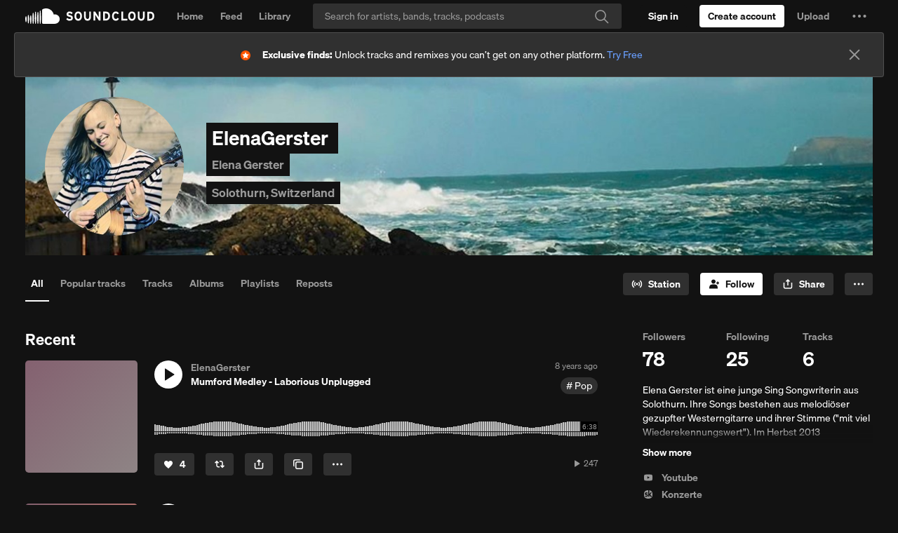

--- FILE ---
content_type: text/html; charset=utf-8
request_url: https://www.google.com/recaptcha/api2/aframe
body_size: 267
content:
<!DOCTYPE HTML><html><head><meta http-equiv="content-type" content="text/html; charset=UTF-8"></head><body><script nonce="6lsZo9UbbvBJ7cO4kywD6w">/** Anti-fraud and anti-abuse applications only. See google.com/recaptcha */ try{var clients={'sodar':'https://pagead2.googlesyndication.com/pagead/sodar?'};window.addEventListener("message",function(a){try{if(a.source===window.parent){var b=JSON.parse(a.data);var c=clients[b['id']];if(c){var d=document.createElement('img');d.src=c+b['params']+'&rc='+(localStorage.getItem("rc::a")?sessionStorage.getItem("rc::b"):"");window.document.body.appendChild(d);sessionStorage.setItem("rc::e",parseInt(sessionStorage.getItem("rc::e")||0)+1);localStorage.setItem("rc::h",'1765723558810');}}}catch(b){}});window.parent.postMessage("_grecaptcha_ready", "*");}catch(b){}</script></body></html>

--- FILE ---
content_type: application/javascript
request_url: https://a-v2.sndcdn.com/assets/44-af3887bf.js
body_size: 39554
content:
(window.webpackJsonp=window.webpackJsonp||[]).push([[44],{1001:function(e,t,n){e.exports=n.p+"assets/images/likes-3bcb162f.png"},1002:function(e,t,n){e.exports=n.p+"assets/images/history-ccb53270.png"},1003:function(e,t,n){e.exports=n.p+"assets/images/stations-96e82b90.svg"},1018:function(e,t,n){"use strict";n.d(t,"a",(function(){return o}));var o={md:1079,lg:1239}},1123:function(e,t,n){e.exports=n(499).extend({css:[n(1025),n(4501)],template:n(4503),tracking:{pageName:function(){var e=this.args,t=e.subpage;return(n(6).get("me").hasPermalink(e.userPermalink)?"you":"users")+":"+("sets"===t?"playlists":t||"main")},pageUrn:function(){return this.user.getUrn()}},setup:function(e){var t=this,r=e.userPermalink,s=e.subpage||"all",a=n(11).defer();return"you"===r&&n(6).get("router").navigateToRoute("user",[n(6).get("me")],{replace:!0}),n(47).resolve(r).done((function(e){t.user=e;var r=new(n(509))(null,{userId:e.id,keepBlocked:!1});(r.isPopulated()?n(11).resolve():r.fetch()).always((function(){var l=r.pluck("genre");r.release();var u=n(3052).getUserCategoryFromTrackGenres(l);t.setTitle(i.call(t,e,s,u),{withoutSuffix:!0});var c={resource_id:e.id,subpage:s};o.call(t,c,e,a)}))})).fail(a.reject).fail(n(268).ajaxFatal(n(987).USER_NOT_FOUND)),a}});function o(e,t,o){var i=function(){return{resource_id:e.resource_id}};this.setViews({"l-banner":[n(4504),i()],"l-user-hero":[n(4510),i()],"l-vertical-bar":[n(4532),n(1).clone(e)],"l-main":[n(4563),n(1).defaults({playQueuePriority:1},e)],"l-sidebar-right":[n(4612),i()]}).done(o.resolve).done((function(){return n(10).trigger("tracking:userLayout",{user:t})}))}function i(e,t,o){var i=e.get("username");switch(t){case"all":return o===n(3052).userCategoryMap.podcaster?n(2).Lingua.t("Stream [[[username]]] | Listen to podcast episodes online for free on SoundCloud",{username:i}):o===n(3052).userCategoryMap.audiobookPublisher?n(2).Lingua.t("Stream [[[username]]] | Listen to audiobooks and book excerpts online for free on SoundCloud",{username:i}):n(2).Lingua.t("Stream [[[username]]] music | Listen to songs, albums, playlists for free on SoundCloud",{username:i});case"popular-tracks":return o===n(3052).userCategoryMap.podcaster?n(2).Lingua.t("Stream [[[username]]] | Listen to popular podcast episodes online for free on SoundCloud",{username:i}):o===n(3052).userCategoryMap.audiobookPublisher?n(2).Lingua.t("Stream popular titles from [[[username]]] | Listen to audiobooks and book excerpts online for free on SoundCloud",{username:i}):n(2).Lingua.t("Stream [[[username]]] | Listen to top hits and popular tracks online for free on SoundCloud",{username:i});case"tracks":return o===n(3052).userCategoryMap.podcaster?n(2).Lingua.t("Stream [[[username]]] | Listen to podcast episodes online for free on SoundCloud",{username:i}):o===n(3052).userCategoryMap.audiobookPublisher?n(2).Lingua.t("Stream [[[username]]] | Listen to audiobooks and book excerpts online for free on SoundCloud",{username:i}):n(2).Lingua.t("Stream [[[username]]] | Listen to music albums online for free on SoundCloud",{username:i});case"albums":return o===n(3052).userCategoryMap.podcaster?n(2).Lingua.t("Stream [[[username]]] podcast | Listen to series and episodes online for free on SoundCloud",{username:i}):o===n(3052).userCategoryMap.audiobookPublisher?n(2).Lingua.t("Stream [[[username]]] | Listen to audiobooks and book excerpts online for free on SoundCloud",{username:i}):n(2).Lingua.t("Stream [[[username]]] | Listen to music albums online for free on SoundCloud",{username:i});case"sets":return o===n(3052).userCategoryMap.podcaster?n(2).Lingua.t("Stream [[[username]]] podcast | Listen to podcasts online for free on SoundCloud",{username:i}):o===n(3052).userCategoryMap.audiobookPublisher?n(2).Lingua.t("Stream audiobooks from [[[username]]] | Listen to collections online for free on SoundCloud",{username:i}):n(2).Lingua.t("Stream [[[username]]] | Listen to music playlists online for free on SoundCloud",{username:i});case"reposts":return n(2).Lingua.t("Listen to [[[username]]]’s favorite music online for free on SoundCloud",{username:i});default:return n(2).Lingua.t("Stream [[[username]]] music | Listen to songs, albums, playlists for free on SoundCloud",{username:i})}}},3008:function(e,t,n){var o=[{emitter:n(51),event:"follow",getInstance:function(e,t){var n=t.target;return e.options.userId===n},handler:function(e){var t,n=e.state,o=e.origin;n&&this.shouldAddFromActions?this.add({id:o},{at:0}):!n&&(t=this.get(o))&&this.remove(t)}}];e.exports=n(233).extend(n(200).withOptions({events:o}),{model:n(47),defaults:{limit:7,type:"followers"},shouldAddFromActions:!0,baseUrl:function(){return this.getEndpointUrl("userFollowers",{id:this.options.userId})}})},3013:function(e,t,n){var o=[{emitter:n(51),event:"follow",getInstance:function(e,t){var n=t.origin;return e.options.userId===n},handler:function(e){var t=e.state,n=e.target;t&&this.add({id:n},{at:0})}}],i=e.exports=n(233).extend(n(200).withOptions({events:o}),{model:n(47),defaults:{limit:3,type:"followings"},baseUrl:function(){return this.getEndpointUrl("userFollowings",{id:this.options.userId})}});n(985).applyTo(i,{fields:["username","full_name"]})},3017:function(e,t,n){e.exports=n(233).extend({model:n(66),defaults:{type:"playlists"},baseUrl:function(){return this.getEndpointUrl("userPlaylistsWithoutAlbums",{id:this.options.userId})}})},3048:function(e,t,n){var o,i=((o={})[n(339).englishLabels.business]=!0,o[n(339).englishLabels.comedy]=!0,o[n(339).englishLabels.entertainment]=!0,o[n(339).englishLabels.learning]=!0,o[n(339).englishLabels.newspolitics]=!0,o[n(339).englishLabels.religionspirituality]=!0,o[n(339).englishLabels.science]=!0,o[n(339).englishLabels.sports]=!0,o[n(339).englishLabels.storytelling]=!0,o[n(339).englishLabels.technology]=!0,o),r={audiobook:"Audiobook",podcast:"Podcast",music:"Music"};e.exports={PODCAST_CATEGORIES:i,trackCategory:r,getTrackCategoryFromGenre:function(e){return e?"Audiobooks"===e?r.audiobook:i[e]?r.podcast:r.music:r.music}}},3052:function(e,t,n){var o,i={audiobookPublisher:"Audiobook Publisher",podcaster:"Podcaster",musicCreator:"Music Creator"},r=((o={})[n(3048).trackCategory.audiobook]=i.audiobookPublisher,o[n(3048).trackCategory.podcast]=i.podcaster,o[n(3048).trackCategory.music]=i.musicCreator,o);e.exports={CATEGORY_MAP:r,getUserCategoryFromTrackGenres:function(e){var t=e.map((function(e){return n(3048).getTrackCategoryFromGenre(e)})),o=n(1).chain(t).countBy().pairs().max(n(1).last).head().value();return r[o||n(3048).trackCategory.music]},userCategoryMap:i}},3054:function(e,t,n){(function(t){e.exports=n(233).extend(n(516),n(517),{defaults:{type:"spotlight"},model:n(661),baseUrl:function(){return this.getEndpointUrl("userSpotlight",{id:this.options.userId})},add:function(){var e=n(6).get("me").id===this.options.userId;return n(233).prototype.add.apply(this,arguments),e&&this.length>this.getMaxItemCount()&&this.remove(this.models.slice(this.getMaxItemCount())),this},parse:function(e){return e.collection.map((function(e){var t="playlist"===e.kind;return{type:t?"playlist_spotlight":"track_spotlight",created_at:e.display_date,track:t?null:e,playlist:t?e:null}}))},getMaxItemCount:function(){return n(6).get("me").get("spotlight_limit")},getCurrentOrder:function(){return this.map((function(e){return(e.get("playlist")||e.get("track")).id}))},getCurrentUrns:function(){return this.map((function(e){return e.audible.getUrn()}))},reorder:function(e){this.sort({silent:!0,comparator:function(t){return e.indexOf(t.audible.id)}})},resetOrder:function(){return this.fetch({reset:!0})},saveOrder:function(){return this.save()},save:function(){var e=this.getCurrentUrns();return t.ajax(n(1).result(this,"baseUrl"),{type:"PUT",data:JSON.stringify({spotlight:e}),dataType:"json",contentType:"application/json"})}})}).call(this,n(26))},3062:function(e,t,n){"use strict";n.r(t),n.d(t,"DISPLAY_ADS_FIRST_INDEX",(function(){return m})),n.d(t,"DISPLAY_ADS_REPEAT_AFTER_EVERY_X",(function(){return h}));var o=n(24),i=n.n(o),r=n(1),s=n.n(r),a=n(73),l=n.n(a);n(8);function u(e,t){var n="undefined"!=typeof Symbol&&e[Symbol.iterator]||e["@@iterator"];if(n)return(n=n.call(e)).next.bind(n);if(Array.isArray(e)||(n=function(e,t){if(e){if("string"==typeof e)return c(e,t);var n={}.toString.call(e).slice(8,-1);return"Object"===n&&e.constructor&&(n=e.constructor.name),"Map"===n||"Set"===n?Array.from(e):"Arguments"===n||/^(?:Ui|I)nt(?:8|16|32)(?:Clamped)?Array$/.test(n)?c(e,t):void 0}}(e))||t&&e&&"number"==typeof e.length){n&&(e=n);var o=0;return function(){return o>=e.length?{done:!0}:{done:!1,value:e[o++]}}}throw new TypeError("Invalid attempt to iterate non-iterable instance.\nIn order to be iterable, non-array objects must have a [Symbol.iterator]() method.")}function c(e,t){(null==t||t>e.length)&&(t=e.length);for(var n=0,o=Array(t);n<t;n++)o[n]=e[n];return o}var p=new i.a({requires:["RepeatedView","repeatedViewArgs"],requirePrototype:l.a.prototype,before:{setup:function(){this._repeatedViewsByIndex=new Map}},after:{dispose:function(){this.removeAllRepeatedViews()},appendExtraViews:function(){this.appendRepeatedViews()},removeExtraViews:function(){this.removeRepeatedViews()}},merge:{defaults:{repeatViewAfterEveryX:void 0,repeatViewFirstIndex:void 0}},addRepeatedView:function(e){var t=this._repeatedViewsByIndex.get(e);if(!t||t.disposed){var n=s.a.isFunction(this.repeatedViewArgs)?this.repeatedViewArgs(e):this.repeatedViewArgs;t=new this.RepeatedView(n),this._repeatedViewsByIndex.set(e,t),this.addSubview(t).render(),this.addListItemToDOM(t,e,{lastIndexAsInsert:!0,relativeToRendered:!0})}},appendRepeatedViews:function(){var e=this;this.getExpectedIndexes().forEach((function(t){e.addRepeatedView(t)}))},removeRepeatedView:function(e){e.disposed||(e.$el.parent().remove(),this.removeSubview(e),e._dispose())},removeRepeatedViews:function(){for(var e,t=this.getExpectedIndexes(),n=u(this._repeatedViewsByIndex.entries());!(e=n()).done;){var o=e.value,i=o[0],r=o[1];t.has(i)||(this.removeRepeatedView(r),this._repeatedViewsByIndex.delete(i))}},removeAllRepeatedViews:function(){for(var e,t=u(this._repeatedViewsByIndex.values());!(e=t()).done;){var n=e.value;this.removeRepeatedView(n)}this._repeatedViewsByIndex.clear()},getExpectedIndexes:function(){var e=new Set,t=this.options.repeatViewFirstIndex,n=this.options.repeatViewAfterEveryX,o=this.getLength();if(!t||0===o)return e;if(t>o)e.add(o);else if(n)for(var i=t;i<=o;i+=n)e.add(i);else e.add(t);return e}}),d=n(3024),m=2,h=4,g=new i.a(p,{requires:["adDivId"],RepeatedView:d.default,repeatedViewArgs:function(e){return{type:"leaderboard",divId:this.adDivId+"-"+e}},merge:{defaults:{repeatViewFirstIndex:m,repeatViewAfterEveryX:h}}});t.default=g},3079:function(e,t,n){e.exports=new(n(24))({applyTo:function(e,t){var i=void 0===t?{}:t,r=i.clickObject,s=void 0===r?o:r,a=i.clickName,l=void 0===a?"click::ext_url":a;function u(e){n(20).trackV1Click({click_category:"navigation",click_object:s.call(this),click_name:l,click_target:e.target.href})}this.merge(e,{events:{'click a[href^="http://"]':u,'click a[href^="https://"]':u}})}});function o(){return this.model.getUrn()}},3114:function(e,t,n){e.exports=n(8).extend({template:n(3115),css:n(3117),className:"profileHeaderBackground",ModelClass:n(47),requiredAttributes:["visuals"],events:{"click .profileHeaderBackground__link":function(e){n(20).trackV0Click(["deeplink"])}},states:{visualLoaded:"m-visualLoaded"},getTemplateData:function(e){var t=this.model.hasVisuals()&&this.model.getVisual();return e.visual=t,e.background_url=t&&this.model.getVisualURL(),e.clickthrough_url=null==t?void 0:t.link,e},renderDecorate:function(){this.model.hasVisuals()&&(o.call(this,this.model.getVisualURL()),n(94).trackEvent("impression",n(1).pick(this.model.get("visuals"),"tracking")))}});function o(e){var t=this;this.addDeferred(n(71).load(e)).then((function(){t.toggleState("visualLoaded",!0)}))}},3115:function(e,t,n){var o=n(15);e.exports=(o.default||o).template({1:function(e,t,n,o,i){var r,s,a=null!=t?t:e.nullContext||{},l=e.lookupProperty||function(e,t){if(Object.prototype.hasOwnProperty.call(e,t))return e[t]};return(null!=(r=l(n,"if").call(a,null!=t?l(t,"clickthrough_url"):t,{name:"if",hash:{},fn:e.program(2,i,0),inverse:e.noop,data:i,loc:{start:{line:2,column:2},end:{line:4,column:9}}}))?r:"")+'  <div class="profileHeaderBackground__visual" style="background-image: url('+e.escapeExpression("function"==typeof(s=null!=(s=l(n,"background_url")||(null!=t?l(t,"background_url"):t))?s:e.hooks.helperMissing)?s.call(a,{name:"background_url",hash:{},data:i,loc:{start:{line:5,column:76},end:{line:5,column:94}}}):s)+');"></div>\n'},2:function(e,t,n,o,i){var r,s=e.lookupProperty||function(e,t){if(Object.prototype.hasOwnProperty.call(e,t))return e[t]};return'    <a href="'+e.escapeExpression("function"==typeof(r=null!=(r=s(n,"clickthrough_url")||(null!=t?s(t,"clickthrough_url"):t))?r:e.hooks.helperMissing)?r.call(null!=t?t:e.nullContext||{},{name:"clickthrough_url",hash:{},data:i,loc:{start:{line:3,column:13},end:{line:3,column:33}}}):r)+'" target="_blank" class="profileHeader__link"></a>\n'},4:function(e,t,o,i,r){var s=e.lookupProperty||function(e,t){if(Object.prototype.hasOwnProperty.call(e,t))return e[t]};return"  "+e.escapeExpression((n(9)||t&&s(t,"$view")||e.hooks.helperMissing).call(null!=t?t:e.nullContext||{},n(3116),{name:"$view",hash:{resource_type:"user",resource_id:null!=t?s(t,"_resource_id"):t},data:r,loc:{start:{line:7,column:2},end:{line:7,column:93}}}))+"\n"},compiler:[8,">= 4.3.0"],main:function(e,t,n,o,i){var r,s=e.lookupProperty||function(e,t){if(Object.prototype.hasOwnProperty.call(e,t))return e[t]};return null!=(r=s(n,"if").call(null!=t?t:e.nullContext||{},null!=t?s(t,"visual"):t,{name:"if",hash:{},fn:e.program(1,i,0),inverse:e.program(4,i,0),data:i,loc:{start:{line:1,column:0},end:{line:8,column:7}}}))?r:""},useData:!0})},3116:function(e,t,n){e.exports=n(8).extend(n(1011).withOptions({angle:315,colorAdjustment:"muted"}),{ModelClass:n(47),requiredAttributes:[n(47).prototype.imageProperties.read]})},3117:function(e,t,n){var o=n(13),i=n(3118);"string"==typeof(i=i.__esModule?i.default:i)&&(i=[[e.i,i,""]]);var r={insert:"head",singleton:!1},s=(o(i,r),i.locals?i.locals:{});e.exports=s},3118:function(e,t,n){"use strict";n.r(t);var o=n(4),i=n.n(o),r=n(5),s=n.n(r)()(i.a);s.push([e.i,".profileHeaderBackground{position:absolute;top:0;left:0;bottom:0;right:0;background:#e5e5e5}.profileHeaderBackground__visual{position:absolute;top:0;left:0;bottom:0;right:0;background-color:#666;background-size:auto 100%;background-position:0 0;background-repeat:no-repeat;opacity:0;transition:opacity .2s linear}.profileHeaderBackground.m-visualLoaded .profileHeaderBackground__visual{opacity:1}.profileHeader__link{position:absolute;left:230px;right:0;top:0;bottom:0;z-index:1}","",{version:3,sources:["webpack://./app/views/user/profile-header-background.css"],names:[],mappings:"AAAA,yBAAyB,iBAAiB,CAAC,KAAK,CAAC,MAAM,CAAC,QAAQ,CAAC,OAAO,CAAC,kBAAkB,CAAC,iCAAiC,iBAAiB,CAAC,KAAK,CAAC,MAAM,CAAC,QAAQ,CAAC,OAAO,CAAC,qBAAqB,CAAC,yBAAyB,CAAC,uBAAuB,CAAC,2BAA2B,CAAC,SAAS,CAAC,6BAA6B,CAAC,yEAAyE,SAAS,CAAC,qBAAqB,iBAAiB,CAAC,UAAU,CAAC,OAAO,CAAC,KAAK,CAAC,QAAQ,CAAC,SAAS",sourcesContent:[".profileHeaderBackground{position:absolute;top:0;left:0;bottom:0;right:0;background:#e5e5e5}.profileHeaderBackground__visual{position:absolute;top:0;left:0;bottom:0;right:0;background-color:#666;background-size:auto 100%;background-position:0 0;background-repeat:no-repeat;opacity:0;transition:opacity .2s linear}.profileHeaderBackground.m-visualLoaded .profileHeaderBackground__visual{opacity:1}.profileHeader__link{position:absolute;left:230px;right:0;top:0;bottom:0;z-index:1}"],sourceRoot:""}]),t.default=s},3120:function(e,t,n){e.exports=n(233).extend({model:n(47),defaults:{limit:12,maxPageSize:12,creatorsOnly:!1},baseUrl:function(){return this.getEndpointUrl("userRelatedArtists",{id:this.options.userId},{creators_only:this.options.creatorsOnly,page_size:this.options.limit})},rotateItems:function(e){var t=e.maxDisplay,n=this.remove(this.first(t));this.add(n)}})},3129:function(e,t,n){var o=["system"];e.exports=n(8).extend(n(40).withOptions("muteButton"),n(67),{className:"blockButton sc-button",defaults:{responsive:!1,showUserName:!1,showIcon:!1},icon:n(14).Block,buttonLabels:{default:function(){return this.options.showUserName?n(2).Lingua.t("Block [[username]]",{username:this.user.get("username")}):n(2).Lingua.t("Block")},selected:{text:function(){return this.options.showUserName?n(2).Lingua.t("Blocked [[username]]",{username:this.user.get("username")}):n(2).Lingua.t("Blocked")},title:function(){return this.options.showUserName?n(2).Lingua.t("Unblock [[username]]",{username:this.user.get("username")}):n(2).Lingua.t("Unblock")}}},ModelClass:n(413),modal:null,setup:function(e){var t=e.resource_id,i=e.showUserName,r=e.showIcon;this.$el.toggleClass("sc-button-block",r),this.user=this.addDataSource(new(n(47))({id:t}),{requiredAttributes:i?["username"]:[]}),this.observedAttributes=[t],o.indexOf(t)>-1&&this.$el.hide()},isButtonSelected:function(){return!!this.model.get(this.options.resource_id)},onClick:function(e){e.preventDefault(),this.isButtonSelected()?n(51).block(this.options.resource_id,!1,!1,!1,{context:this.getContextData()}):i.call(this)}});function i(){this.modal||(this.modal=new(n(41))({togglerEl:this.el,width:567,Subview:n(678),subviewArgs:{resource_id:this.options.resource_id}})),this.modal.open()}},3130:function(e,t,n){e.exports=n(149).extend({icon:n(14).Bin,ModelClass:n(234),defaults:{icon_only:!0,ContentViewClass:n(3131),overlayType:"dialog",commentDeleteIcon:!1,overlayOptions:{relativeElementAnchor:"center bottom",anchor:"right top",offset:"30 17",width:"282px"}},setup:function(){this.$el.toggleClass(this.options.commentDeleteIcon?"commentItem__delete":"sc-button-delete"),n(149).prototype.setup.apply(this,arguments)},buttonLabels:{default:n(2).Lingua.t("Delete this comment")}})},3131:function(e,t,n){e.exports=n(8).extend(n(302),{template:n(3132),css:n(3133),className:"deleteCommentForm sc-text-captions",ModelClass:n(234),requiredAttributes:["user"],onSubmit:function(e){var t=e.is_spam,o=e.is_user_spam,i=!(null==t||!t.checked),r=!(null==o||!o.checked),s=this.model.get("user");i?this.model.reportAsSpam():n(51).destroy(this.model),r&&n(51).block(s.id,!0,!0,!0).then((function(){return n(10).trigger("user:blocked",{report:!0,userData:s})})),n(666).trackTrackCommentDelete({comment_urn:n(30).generate("comment",this.model.get("id")),track_urn:n(30).generate("sound",this.model.get("track_id"))})},getTemplateData:function(e){e.isMine=n(6).get("me").owns(this.model),e.isSpamLabel=n(2).Lingua.t("Also report comment as spam.")}})},3132:function(e,t,n){var o=n(15);e.exports=(o.default||o).template({1:function(e,t,o,i,r){var s=null!=t?t:e.nullContext||{},a=e.hooks.helperMissing,l=e.escapeExpression,u=e.lookupProperty||function(e,t){if(Object.prototype.hasOwnProperty.call(e,t))return e[t]};return"  "+l((n(9)||t&&u(t,"$view")||a).call(s,n(172),{name:"$view",hash:{className:"deleteCommentForm__spam sc-text-light sc-text-primary sc-mb-1x sc-mt-1x",label:(n(3)||t&&u(t,"$t")||a).call(s,"Also report comment as spam.",{name:"$t",hash:{},data:r,loc:{start:{line:8,column:10},end:{line:8,column:45}}}),name:"is_spam"},data:r,loc:{start:{line:6,column:2},end:{line:10,column:4}}}))+"\n  "+l((n(9)||t&&u(t,"$view")||a).call(s,n(172),{name:"$view",hash:{className:"deleteCommentForm__spam sc-text-light sc-text-primary",label:(n(3)||t&&u(t,"$t")||a).call(s,"Also block and report user as spam.",{name:"$t",hash:{},data:r,loc:{start:{line:13,column:10},end:{line:13,column:52}}}),name:"is_user_spam"},data:r,loc:{start:{line:11,column:2},end:{line:15,column:4}}}))+"\n"},compiler:[8,">= 4.3.0"],main:function(e,t,o,i,r){var s,a=null!=t?t:e.nullContext||{},l=e.hooks.helperMissing,u=e.escapeExpression,c=e.lookupProperty||function(e,t){if(Object.prototype.hasOwnProperty.call(e,t))return e[t]};return'<div class="sc-text-primary sc-text-h4 sc-mb-1x">\n'+u((n(3)||t&&c(t,"$t")||l).call(a,"Do you really want to remove this comment?",{name:"$t",hash:{},data:r,loc:{start:{line:2,column:0},end:{line:2,column:51}}}))+"<br>\n</div>\n\n"+(null!=(s=c(o,"unless").call(a,null!=t?c(t,"isMine"):t,{name:"unless",hash:{},fn:e.program(1,r,0),inverse:e.noop,data:r,loc:{start:{line:5,column:0},end:{line:16,column:11}}}))?s:"")+'\n<div class="deleteCommentForm__actions sc-mt-2x">\n  <button type="reset"  class="sc-button sc-button-small sc-button-tertiary sc-button-medium sc-mr-2x">'+u((n(3)||t&&c(t,"$t")||l).call(a,"Cancel",{name:"$t",hash:{},data:r,loc:{start:{line:19,column:103},end:{line:19,column:118}}}))+'</button>\n  <button type="submit" class="sc-button sc-button-small sc-button-primary sc-button-medium">'+u((n(3)||t&&c(t,"$t")||l).call(a,"Yes",{name:"$t",hash:{},data:r,loc:{start:{line:20,column:93},end:{line:20,column:105}}}))+"</button>\n</div>\n"},useData:!0})},3133:function(e,t,n){var o=n(13),i=n(3134);"string"==typeof(i=i.__esModule?i.default:i)&&(i=[[e.i,i,""]]);var r={insert:"head",singleton:!1},s=(o(i,r),i.locals?i.locals:{});e.exports=s},3134:function(e,t,n){"use strict";n.r(t);var o=n(4),i=n.n(o),r=n(5),s=n.n(r)()(i.a);s.push([e.i,".deleteCommentContent__form{margin:7px 0 11px}.deleteCommentForm__actions{text-align:right}","",{version:3,sources:["webpack://./app/views/comments/delete-comment-form.css"],names:[],mappings:"AAAA,4BAA4B,iBAAiB,CAAC,4BAA4B,gBAAgB",sourcesContent:[".deleteCommentContent__form{margin:7px 0 11px}.deleteCommentForm__actions{text-align:right}"],sourceRoot:""}]),t.default=s},3135:function(e,t,n){"use strict";var o,i=n(27),r=n.n(i),s=n(238);!function(e){e.ACTION_REQUIRED="ACTION_REQUIRED",e.APPROVED="APPROVED",e.AWAITING_ONBOARDING_START="AWAITING_ONBOARDING_START",e.AWAITING_REVIEW="AWAITING_REVIEW",e.NOT_ELIGIBLE="NOT_ELIGIBLE"}(o||(o={}));var a=r.a.extend(s.a.withOptions({query:"\n  query Merchant {\n    merchant {\n      accountState\n    }\n  }\n",mapResponseData:function(e){var t;return{is_tipping_enabled:(null==(t=e.merchant)?void 0:t.accountState)&&e.merchant.accountState!==o.NOT_ELIGIBLE}}}),{idAttribute:"creator_urn"});t.a=a},3153:function(e,t,n){e.exports=n(27).extend({baseUrl:function(){return this.getEndpointUrl("verificationStatus")}},{hashFn:function(){return 1}})},3307:function(e,t,n){e.exports=n(8).extend(n(67),{icon:n(14).Social.MessageLogoBold,defaults:{size:"medium",show_icon:!0},tagName:"a",buttonLabels:{default:{text:n(2).Lingua.t("Message"),title:n(2).Lingua.t("Send a message")}},attributes:{href:""},states:{icon:"sc-button-message"},ModelClass:n(47),modal:null,setup:function(e){this.toggleState("icon",e.show_icon)},onClick:function(e){e.preventDefault(),this.modal||(this.modal=new(n(1e3))({togglerEl:this.el,subviewArgs:{resource_id:this.model?this.model.id:null}})),n(10).trigger("messages:write-new"),n(20).trackV0Click(["messages","write-new-clicked"]),this.modal.open()}})},3308:function(e,t,n){e.exports=n(8).extend(n(67),{className:"reportButton sc-button sc-button-tertiary",defaults:{responsive:!1,showUserName:!1,showIcon:!1},icon:n(14).Report,buttonLabels:{default:function(){return this.options.showUserName?n(2).Lingua.t("Report [[username]]",{username:this.model.get("username")}):n(2).Lingua.t("Report")}},ModelClass:n(47),modal:null,setup:function(e){var t=e.showIcon;this.$el.toggleClass("sc-button-block",t)},onClick:function(e){e.preventDefault(),o.call(this)}});function o(){this.modal||(this.modal=new(n(41))({togglerEl:this.el,width:567,Subview:n(529),subviewArgs:{resource_id:this.options.resource_id,className:"reportModalContent__reportContent"}})),this.modal.open()}},3326:function(e,t,n){e.exports=new(n(24))({merge:{defaults:{userId:null}},after:{setup:function(){var e=this.ModelClass===n(47)&&(this.options.resource_id||this.options._id)||this.options.userId;this._userWebProfiles=new(n(670))(null,{userId:e}),this.addDataSource(this._userWebProfiles),this.listenTo(this,"update:collection",this.rerender)}},getDirectSupportProfile:function(){return this._userWebProfiles.getDirectSupportProfile()}})},3327:function(e,t,n){"use strict";n.r(t),n.d(t,"DirectSupportWrapper",(function(){return h}));var o=n(47),i=n.n(o),r=n(673),s=n(19),a=n(3328),l=n.n(a),u=n(300),c=n.n(u),p=n(8),d=n.n(p),m=(n(84),n(3135)),h=d.a.extend({defaults:{profile:null,isOwner:!1},ModelClass:i.a,requiredAttributes:["id","username"],setup:function(){this.tippingConfig=this.addDataSource(new(this.options.isOwner?m.a:r.a)({creator_urn:this.model.getUrn()}),{requiredAttributes:["is_tipping_enabled"]})},template:function(){return this.tippingConfig.attributes.is_tipping_enabled?Object(s.subview)(c.a):Object(s.subview)(l.a,{resource_id:this.model.id,profile:this.options.profile})}});t.default=h},3328:function(e,t,n){e.exports=n(8).extend({tagName:"article",className:"directSupport sc-mb-3x sc-px-2x",template:n(3329),css:n(3330),ModelClass:n(47),requiredAttributes:["username"],defaults:{profile:null},events:{"click .directSupport__button":function(){n(20).trackV1Click({click_name:"covid_support_link::click",click_object:this.model.getUrn(),click_category:"engagement"})}},getTemplateData:function(){var e=this.options.profile;return{profileUrl:n(163).formatUserGeneratedLink(e.get("url")),username:this.model.get("username"),MonetizeIcon:n(14).Monetize}}})},3329:function(e,t,n){var o=n(15);e.exports=(o.default||o).template({1:function(e,t,o,i,r){var s,a=null!=t?t:e.nullContext||{},l=e.hooks.helperMissing,u=e.escapeExpression,c=e.lookupProperty||function(e,t){if(Object.prototype.hasOwnProperty.call(e,t))return e[t]};return'    <a href="'+u("function"==typeof(s=null!=(s=c(o,"profileUrl")||(null!=t?c(t,"profileUrl"):t))?s:l)?s.call(a,{name:"profileUrl",hash:{},data:r,loc:{start:{line:9,column:13},end:{line:9,column:27}}}):s)+'" target="_blank" class="theme-dark directSupport__button sc-button sc-button-primary sc-button-medium">\n      '+u((n(29)||t&&c(t,"$react-view")||l).call(a,null!=t?c(t,"MonetizeIcon"):t,{name:"$react-view",hash:{},data:r,loc:{start:{line:10,column:6},end:{line:10,column:34}}}))+'\n      <span class="sc-truncate">\n        '+u((n(3)||t&&c(t,"$t")||l).call(a,"Support [[username]]",{name:"$t",hash:{username:(n(173)||t&&c(t,"$normalize")||l).call(a,null!=t?c(t,"username"):t,{name:"$normalize",hash:{},data:r,loc:{start:{line:12,column:45},end:{line:12,column:66}}})},data:r,loc:{start:{line:12,column:8},end:{line:12,column:68}}}))+"\n      </span>\n    </a>\n"},3:function(e,t,o,i,r){var s,a=null!=t?t:e.nullContext||{},l=e.hooks.helperMissing,u=e.escapeExpression,c=e.lookupProperty||function(e,t){if(Object.prototype.hasOwnProperty.call(e,t))return e[t]};return'    <a href="'+u("function"==typeof(s=null!=(s=c(o,"profileUrl")||(null!=t?c(t,"profileUrl"):t))?s:l)?s.call(a,{name:"profileUrl",hash:{},data:r,loc:{start:{line:16,column:13},end:{line:16,column:27}}}):s)+'" target="_blank" class="sc-button sc-button-large directSupport__button">\n      <span class="directSupport__buttonIcon"></span>\n      <span class="directSupport__buttonLabel">\n        '+u((n(3)||t&&c(t,"$t")||l).call(a,"Support [[username]]",{name:"$t",hash:{username:(n(173)||t&&c(t,"$normalize")||l).call(a,null!=t?c(t,"username"):t,{name:"$normalize",hash:{},data:r,loc:{start:{line:19,column:45},end:{line:19,column:66}}})},data:r,loc:{start:{line:19,column:8},end:{line:19,column:68}}}))+"\n      </span>\n    </a>\n"},compiler:[8,">= 4.3.0"],main:function(e,t,o,i,r){var s,a=null!=t?t:e.nullContext||{},l=e.lookupProperty||function(e,t){if(Object.prototype.hasOwnProperty.call(e,t))return e[t]};return'<div class="directSupport__box">\n  <p class="directSupport__copy sc-font-light">\n    '+e.escapeExpression((n(3)||t&&l(t,"$t")||e.hooks.helperMissing).call(a,"Show some love for your favourite artists. Follow this link to their own support page. [[[linkBegin]]]Learn more[[[linkEnd]]]",{name:"$t",hash:{linkEnd:"</a>",linkBegin:'<a href="https://help.soundcloud.com/hc/articles/360045363454" target="_blank">'},data:r,loc:{start:{line:3,column:4},end:{line:6,column:6}}}))+"\n  </p>\n"+(null!=(s=l(o,"if").call(a,null!=t?l(t,"MonetizeIcon"):t,{name:"if",hash:{},fn:e.program(1,r,0),inverse:e.program(3,r,0),data:r,loc:{start:{line:8,column:2},end:{line:22,column:9}}}))?s:"")+"</div>\n"},useData:!0})},3330:function(e,t,n){var o=n(13),i=n(3331);"string"==typeof(i=i.__esModule?i.default:i)&&(i=[[e.i,i,""]]);var r={insert:"head",singleton:!1},s=(o(i,r),i.locals?i.locals:{});e.exports=s},3331:function(e,t,n){"use strict";n.r(t);var o=n(4),i=n.n(o),r=n(5),s=n.n(r),a=n(57),l=n.n(a),u=n(3332),c=n.n(u),p=n(3333),d=n.n(p),m=s()(i.a),h=l()(c.a),g=l()(d.a);m.push([e.i,".directSupport__box{border-radius:4px;padding:16px 32px;padding:var(--spacing-2x) var(--spacing-4x);background-color:#2b70b6;background-image:url("+h+");background-position:0 0;background-size:100% auto}@media (-webkit-min-device-pixel-ratio:2),(min-resolution:2dppx),(min-resolution:192dpi){.directSupport__box{background-image:url("+g+")}}.directSupport__copy{margin-bottom:16px;margin-bottom:var(--spacing-2x);color:#fff;color:var(--white-color)}.directSupport__copy a{color:#fff;color:var(--white-color);text-decoration:underline}.directSupport__button{width:100%}","",{version:3,sources:["webpack://./app/views/user/direct-support.css"],names:[],mappings:"AAAA,oBAAoB,iBAAiB,CAAC,iBAAiB,CAAC,2CAA2C,CAAC,wBAAwB,CAAC,wDAA0D,CAAC,uBAAuB,CAAC,yBAAyB,CAAC,yFAAyF,oBAAoB,wDAA6D,CAAC,CAAC,qBAAqB,kBAAkB,CAAC,+BAA+B,CAAC,UAAU,CAAC,wBAAwB,CAAC,uBAAuB,UAAU,CAAC,wBAAwB,CAAC,yBAAyB,CAAC,uBAAuB,UAAU",sourcesContent:[".directSupport__box{border-radius:4px;padding:16px 32px;padding:var(--spacing-2x) var(--spacing-4x);background-color:#2b70b6;background-image:url(~assets/images/direct-support-bg.jpg);background-position:0 0;background-size:100% auto}@media (-webkit-min-device-pixel-ratio:2),(min-resolution:2dppx),(min-resolution:192dpi){.directSupport__box{background-image:url(~assets/images/direct-support-bg@2x.jpg)}}.directSupport__copy{margin-bottom:16px;margin-bottom:var(--spacing-2x);color:#fff;color:var(--white-color)}.directSupport__copy a{color:#fff;color:var(--white-color);text-decoration:underline}.directSupport__button{width:100%}"],sourceRoot:""}]),t.default=m},3332:function(e,t,n){e.exports=n.p+"assets/images/direct-support-bg-ad2384d0.jpg"},3333:function(e,t,n){e.exports=n.p+"assets/images/direct-support-bg@2x-05c2898f.jpg"},3334:function(e,t,n){"use strict";n.d(t,"a",(function(){return u}));var o=n(46),i=n(673),r=n(30),s=n.n(r),a=n(3135);function l(){return(l=Object.assign?Object.assign.bind():function(e){for(var t=1;t<arguments.length;t++){var n=arguments[t];for(var o in n)({}).hasOwnProperty.call(n,o)&&(e[o]=n[o])}return e}).apply(null,arguments)}function u(e){return Object(o.a)((function(e){var t=e.userId;return{tippingConfig:{ModelClass:e.isOwner?a.a:i.a,key:{creator_urn:s.a.generate("user",t)},requiredAttributes:["is_tipping_enabled"]}}}),{mapModelsToProps:function(e,t){return l({},t,{isTippingEnabled:e.tippingConfig.is_tipping_enabled})}})(e)}},3398:function(e,t,n){e.exports=n(8).extend({template:n(3399),css:n(3402),className:"commentBadge",ModelClass:n(234),requiredAttributes:["user"],defaults:{compact:!0},states:{canDelete:"canDelete",dialogOpen:"dialogOpen"},initialize:function(){this.bubbleEvents={},this.bubbleEvents[n(303).TOGGLE]="onDeleteDialogToggle",n(8).prototype.initialize.apply(this,arguments)},renderDecorate:function(){this.toggleState("canDelete",n(6).get("me").owns(this.model))},onDeleteDialogToggle:function(){this.toggleState("dialogOpen",this.subviews.deleteCommentButton.isOverlayOpened())},getTemplateData:function(e){e.canDelete=n(6).get("me").owns(this.model)}})},3399:function(e,t,n){var o=n(15);e.exports=(o.default||o).template({1:function(e,t,o,i,r){var s=e.lookupProperty||function(e,t){if(Object.prototype.hasOwnProperty.call(e,t))return e[t]};return e.escapeExpression((n(3027)||t&&s(t,"$usertextOneline")||e.hooks.helperMissing).call(null!=t?t:e.nullContext||{},null!=t?s(t,"body"):t,{name:"$usertextOneline",hash:{maxLength:200,links:!0},data:r,loc:{start:{line:7,column:4},end:{line:7,column:55}}}))},3:function(e,t,o,i,r){var s=e.lookupProperty||function(e,t){if(Object.prototype.hasOwnProperty.call(e,t))return e[t]};return e.escapeExpression((n(3020)||t&&s(t,"$usertext")||e.hooks.helperMissing).call(null!=t?t:e.nullContext||{},null!=t?s(t,"body"):t,{name:"$usertext",hash:{paragraphs:!1},data:r,loc:{start:{line:9,column:4},end:{line:9,column:40}}}))},5:function(e,t,o,i,r){var s=e.lookupProperty||function(e,t){if(Object.prototype.hasOwnProperty.call(e,t))return e[t]};return'  <div class="commentBadge__deleteCommentButton">\n    '+e.escapeExpression((n(9)||t&&s(t,"$view")||e.hooks.helperMissing).call(null!=t?t:e.nullContext||{},n(3130),{name:"$view",hash:{className:"sc-button-secondary",size:null!=t?s(t,"button_size"):t,key:"deleteCommentButton",resource_id:null!=t?s(t,"_resource_id"):t},data:r,loc:{start:{line:17,column:4},end:{line:17,column:144}}}))+"\n  </div>\n"},compiler:[8,">= 4.3.0"],main:function(e,t,o,i,r){var s,a=null!=t?t:e.nullContext||{},l=e.hooks.helperMissing,u=e.escapeExpression,c=e.lookupProperty||function(e,t){if(Object.prototype.hasOwnProperty.call(e,t))return e[t]};return'<div class="commentBadge__title sc-text-secondary sc-mb-1x">\n  \x3c!-- TODO When sound model will be included in comment we don\'t need this --\x3e\n  '+u((n(9)||t&&c(t,"$view")||l).call(a,n(3400),{name:"$view",hash:{resource_id:null!=t?c(t,"track_id"):t},data:r,loc:{start:{line:3,column:2},end:{line:3,column:61}}}))+'\n</div>\n<div class="commentBadge__body'+u((n(213)||t&&c(t,"$unless")||l).call(a,null!=(s=null!=t?c(t,"_options"):t)?c(s,"compact"):s," sc-font-light",{name:"$unless",hash:{},data:r,loc:{start:{line:5,column:30},end:{line:5,column:75}}}))+'">'+(null!=(s=c(o,"if").call(a,null!=(s=null!=t?c(t,"_options"):t)?c(s,"compact"):s,{name:"if",hash:{},fn:e.program(1,r,0),inverse:e.program(3,r,0),data:r,loc:{start:{line:6,column:2},end:{line:10,column:11}}}))?s:"")+'</div>\n<span class="commentBadge__time sc-text-light sc-text-secondary">\n  '+u((n(9)||t&&c(t,"$view")||l).call(a,n(408),{name:"$view",hash:{timestamp:null!=t?c(t,"created_at"):t},data:r,loc:{start:{line:13,column:2},end:{line:13,column:68}}}))+"\n</span>\n"+(null!=(s=c(o,"if").call(a,null!=t?c(t,"canDelete"):t,{name:"if",hash:{},fn:e.program(5,r,0),inverse:e.noop,data:r,loc:{start:{line:15,column:0},end:{line:19,column:7}}}))?s:"")},useData:!0})},3400:function(e,t,n){e.exports=n(8).extend({template:function(e){return n(2).Lingua.t("on [[[linkToTrack]]]",{linkToTrack:n(3401)(e)})},ModelClass:n(28),requiredAttributes:["title","permalink"],defaults:{noFollow:!1}})},3401:function(e,t,n){var o=n(15);e.exports=(o.default||o).template({compiler:[8,">= 4.3.0"],main:function(e,t,o,i,r){var s,a,l=null!=t?t:e.nullContext||{},u=e.hooks.helperMissing,c=e.escapeExpression,p=e.lookupProperty||function(e,t){if(Object.prototype.hasOwnProperty.call(e,t))return e[t]};return'<a class="sc-link-light sc-link-primary" href="'+c((n(32)||t&&p(t,"$route")||u).call(l,"listen",t,{name:"$route",hash:{},data:r,loc:{start:{line:1,column:47},end:{line:1,column:71}}}))+'"'+(null!=(s=(n(36)||t&&p(t,"$if")||u).call(l,null!=t?p(t,"noFollow"):t,' rel="nofollow"',{name:"$if",hash:{},data:r,loc:{start:{line:1,column:72},end:{line:1,column:108}}}))?s:"")+">"+c("function"==typeof(a=null!=(a=p(o,"title")||(null!=t?p(t,"title"):t))?a:u)?a.call(l,{name:"title",hash:{},data:r,loc:{start:{line:1,column:109},end:{line:1,column:118}}}):a)+"</a>\n"},useData:!0})},3402:function(e,t,n){var o=n(13),i=n(3403);"string"==typeof(i=i.__esModule?i.default:i)&&(i=[[e.i,i,""]]);var r={insert:"head",singleton:!1},s=(o(i,r),i.locals?i.locals:{});e.exports=s},3403:function(e,t,n){"use strict";n.r(t);var o=n(4),i=n.n(o),r=n(5),s=n.n(r)()(i.a);s.push([e.i,'.commentBadge{position:relative;overflow:hidden}.commentBadge__title{margin-right:85px}.commentBadge__time{color:#666;color:var(--font-secondary-color);position:absolute;right:0;top:0}.commentBadge__deleteCommentButton{display:none;position:absolute;top:8px;top:var(--spacing-1x);right:0}.commentBadge.dialogOpen .commentBadge__deleteCommentButton,.commentBadge:hover .commentBadge__deleteCommentButton{display:block}.commentBadge.canDelete:hover .commentBadge__time,.commentBadge.dialogOpen .commentBadge__time{display:none}.commentBadge__body:before{content:"“"}.commentBadge__body:after{content:"”"}',"",{version:3,sources:["webpack://./app/views/comments/comment-badge.css"],names:[],mappings:"AAAA,cAAc,iBAAiB,CAAC,eAAe,CAAC,qBAAqB,iBAAiB,CAAC,oBAAoB,UAAU,CAAC,iCAAiC,CAAC,iBAAiB,CAAC,OAAO,CAAC,KAAK,CAAC,mCAAmC,YAAY,CAAC,iBAAiB,CAAC,OAAO,CAAC,qBAAqB,CAAC,OAAO,CAAC,mHAAmH,aAAa,CAAC,+FAA+F,YAAY,CAAC,2BAA2B,WAAW,CAAC,0BAA0B,WAAW",sourcesContent:['.commentBadge{position:relative;overflow:hidden}.commentBadge__title{margin-right:85px}.commentBadge__time{color:#666;color:var(--font-secondary-color);position:absolute;right:0;top:0}.commentBadge__deleteCommentButton{display:none;position:absolute;top:8px;top:var(--spacing-1x);right:0}.commentBadge.dialogOpen .commentBadge__deleteCommentButton,.commentBadge:hover .commentBadge__deleteCommentButton{display:block}.commentBadge.canDelete:hover .commentBadge__time,.commentBadge.dialogOpen .commentBadge__time{display:none}.commentBadge__body:before{content:"“"}.commentBadge__body:after{content:"”"}'],sourceRoot:""}]),t.default=s},3404:function(e,t,n){e.exports=n(233).extend({model:n(234),defaults:{type:"comments"},baseUrl:function(){return this.getEndpointUrl("userComments",{id:this.options.userId})}})},3405:function(e,t,n){e.exports=n(8).extend({template:n(4570),className:"userStreamItem",defaults:{userStreamItem:null,userId:null},setup:function(e){this.model=e.userStreamItem,this.model.hold()},hasSpotlightEdit:function(){return n(6).get("features").has("spotlight")&&"public"===this.model.getModelData().sharing&&!this.model.isRepost()&&!this.model.isLike()&&n(6).get("me").id===this.options.userId},getTemplateData:function(e){var t=this.model,o=this.options.userId,i=!!e.track,r=e[i?"track":"playlist"];return n(1).assign(e,{user_id:o,model_type:i?"sound":"playlist",model_id:r.id,actorId:(t.isRepost()||t.isLike())&&o,actionType:t.getActionType(),time_to_show:e.created_at,time_display_prefix:this.model.isRepost()?"Reposted":"Posted",show_spotlight:this.hasSpotlightEdit()})}})},3406:function(e,t,n){function o(){return(o=Object.assign?Object.assign.bind():function(e){for(var t=1;t<arguments.length;t++){var n=arguments[t];for(var o in n)({}).hasOwnProperty.call(n,o)&&(e[o]=n[o])}return e}).apply(null,arguments)}e.exports=n(8).extend({template:n(4595),css:[n(4596),n(1057)],className:"profileUploadFooter paging-eof sc-border-light-top",events:{"click .profileUploadFooter__cta":function(e){n(20).trackUploadFunnel({chapter:"upload-button-end-of-list",event:e})}},getTemplateData:function(e){return o({},e,{soundCloudLogo:n(14).SoundCloudLogo})}})},3492:function(e,t,n){var o=n(13),i=n(4506);"string"==typeof(i=i.__esModule?i.default:i)&&(i=[[e.i,i,""]]);var r={insert:"head",singleton:!1},s=(o(i,r),i.locals?i.locals:{});e.exports=s},3493:function(e,t,n){function o(){var e=this.getElement("fileInput");e.replaceWith(e.val("").clone()),this.resetElementCache()}e.exports=n(8).extend(n(134),{template:n(4513),className:"headerImageEditChooser",ModelClass:n(47),events:{"click .headerImageEditChooser__chooseButton":function(){this.getElement("fileInput").click()},"change .headerImageEditChooser__fileInput":function(e){var t=e.target.files[0];t&&(o.call(this),this.openModalWithFile(t))}},defaults:{buttonClass:"sc-button-nostyle",text:n(2).Lingua.t("Replace image"),dialogType:"genericDialog",dialogEnabled:!1},element2selector:{chooseButton:".headerImageEditChooser__chooseButton",fileInput:".headerImageEditChooser__fileInput"},dialogArgs:{text:n(2).Lingua.t("For best results, upload PNG or JPG images of at least 2480x520 pixels. 2MB file-size limit."),smallText:!0,offset:"50 10",width:215},renderDecorate:function(){this.getElement("chooseButton").prop("disabled",!n(6).get("me").isConfirmed())},openModalWithFile:function(e){var t=new(n(4514))({togglerEl:this.el,subviewArgs:{resource_id:this.model.id,file:e}});t.on(n(41).Events.CLOSED,t._dispose,t),t.open()},getModelData:function(){return{}},getTemplateData:function(e){return e.mimeTypes="image/jpeg,image/pjpeg,image/png",e}})},3494:function(e,t,n){e.exports=n(8).extend(n(1010).withOptions({id:"verifiedBadge",elSelector:".profileHeaderInfo__verifiedBadge .sc-status-icon-verified",displayCondition:function(){if(!this._verificationStatus)return!1;var e=new Date;return e.setDate(e.getDate()-7),"verified"===this._verificationStatus.get("status")&&new Date(this._verificationStatus.get("timestamp"))>e}}),{template:n(4516),css:n(4518),className:"profileHeaderInfo sc-media",ModelClass:n(47),requiredAttributes:["avatar_url","username","full_name","city","country_code","urn"],setup:function(){this.model.isMe()&&(this._verificationStatus=this.addDataSource(new(n(3153)),{requiredAttributes:["status"],observedAttributes:["timestamp"]}))},getTemplateData:function(e){return n(1).assign(e,{_address:[e.city,this.model.getCountry()].filter(Boolean).join(", "),isMe:this.model.isMe(),containerOptions:{style:{display:"inline-block"}}})}})},3495:function(e,t,n){e.exports=n(8).extend(n(40).withOptions("userActionButtons"),{className:"sc-button-group",ModelClass:n(47),requiredAttributes:["track_count"],template:function(){var e=this.model.isMe(),t=n(18).isLoggedIn(),o=this.model.get("id"),i=e&&n(6).get("me").hasUploads(),r=!e&&{View:n(346).default,args:{size:"medium",resource_id:o,is_primary:!0}},s=this.model.getNumTracks("public")>0&&{View:n(536),args:{stationType:"artist",seedId:o,text_only:!1,size:"medium",noFollow:!0,icon_only:!1}},a=[e&&i&&{View:n(4538),args:{text_only:!0}},s,r,{View:n(519),args:{size:"medium",resource_id:o,resource_type:"user",icon_only:!1}},!e&&t&&!this.model.isSystemUser()&&{View:n(3307),args:{size:"medium",resource_id:o,icon_only:!0,className:"sc-button-secondary"}},e&&{View:n(4539),args:{size:"medium",resource_id:o,hideLabelOnSmallScreen:!0,icon_only:!1}},!e&&{View:n(4558),args:{size:"medium",resource_id:o,icon_only:!0,contentViewArgs:{size:"medium"}}}].filter(Boolean);return n(19).children(a.map((function(e){var t=e.View,o=e.args;return n(19).subview(t,o)})))}})},3496:function(e,t,n){e.exports=n(161).extend(n(404),{className:"soundList",itemClassName:"soundList__item",css:[n(3007),n(3003)],emptyTemplate:n(3004),defaults:{showEndView:!0,showUploadFooter:!1},events:{"click .emptyNetworkPage__button > a":function(){n(20).trackUploadFunnel({chapter:"upload_button_user_profile"})}},Subview:n(500),setup:function(e){var t=e.resource_id,o=t===n(6).get("me").get("id");this.collection=new(n(509))(null,{userId:t,keepBlocked:o}),this.user=this.addDataSource(new(n(47))({id:t}),{requiredAttributes:["username"]}),e.showUploadFooter&&(this.EndOfListView=n(3406))},getTemplateData:function(e){return this.user.isMe()?(e.message=n(2).Lingua.t("Seems a little quiet over here"),e.buttonUrl=n(33).getRoute("upload"),e.linkText=n(2).Lingua.t("Upload a track to share it with your followers."),e.buttonText=n(2).Lingua.t("Upload now")):(e.message=n(2).Lingua.t("Nothing to hear here"),e.subheaderMessage=n(2).Lingua.t("Follow [[username]] for updates on sounds they share in the future.",{username:this.user.get("username")})),e.emptyPageClass="emptyTracks",e}})},3497:function(e,t,n){e.exports=n(3008).extend({shouldAddFromActions:!1,baseUrl:function(){return this.getEndpointUrl("userFollowersFollowedBy",{id:this.options.userId,followed_by:n(6).get("me").id})}})},4501:function(e,t,n){var o=n(13),i=n(4502);"string"==typeof(i=i.__esModule?i.default:i)&&(i=[[e.i,i,""]]);var r={insert:"head",singleton:!1},s=(o(i,r),i.locals?i.locals:{});e.exports=s},4502:function(e,t,n){"use strict";n.r(t);var o=n(4),i=n.n(o),r=n(5),s=n.n(r)()(i.a);s.push([e.i,".l-fluid-fixed .l-user-main{padding-top:0}.l-fluid-fixed .l-user-sidebar-right{top:0}","",{version:3,sources:["webpack://./app/layouts/user.css"],names:[],mappings:"AAAA,4BAA4B,aAAa,CAAC,qCAAqC,KAAK",sourcesContent:[".l-fluid-fixed .l-user-main{padding-top:0}.l-fluid-fixed .l-user-sidebar-right{top:0}"],sourceRoot:""}]),t.default=s},4503:function(e,t,n){var o=n(15);e.exports=(o.default||o).template({compiler:[8,">= 4.3.0"],main:function(e,t,n,o,i){return'<div class="l-banner l-inner-fullwidth">\n\n</div>\n<div class="l-user-hero sc-px-2x">\n\n</div>\n<div class="l-vertical-bar">\n\n</div>\n<div class="l-fluid-fixed">\n  <div class="l-main l-user-main sc-border-light-right">\n\n  </div>\n  <div class="l-sidebar-right l-user-sidebar-right">\n\n  </div>\n</div>\n'},useData:!0})},4504:function(e,t,n){function o(){return(o=Object.assign?Object.assign.bind():function(e){for(var t=1;t<arguments.length;t++){var n=arguments[t];for(var o in n)({}).hasOwnProperty.call(n,o)&&(e[o]=n[o])}return e}).apply(null,arguments)}e.exports=n(8).extend(n(4505),{template:n(4507),css:n(4508),className:"userUpsell sc-type-light sc-text-secondary sc-border-box",events:{"click .upsellBanner__button":"onClick","click .upsellBanner__close":"onClose"},states:{expanded:"expanded"},setup:function(e){this.collection=new(n(509))(null,{resource_id:e.resource_id})},onClose:function(){this.toggleState("expanded",!1),n(995).dismissUserUpsell(),n(20).trackV0Click(["upsell_teaser_user","dismiss"],{impression_name:"user_upsell",context:this.getContextData(),originView:"listenUpsell",urn:n(6).get("me").getUrn()})},onClick:function(){n(20).trackV0Click(["upsell_teaser_user","click"],{impression_name:"user_upsell",context:this.getContextData(),originView:"listenUpsell",urn:n(6).get("me").getUrn()})},renderDecorate:function(){n(995).couldHaveUserUpsell(this.options.resource_id)&&n(995).isValidUserSounds(this.collection)&&(n(995).dismissUserUpsell(),this.toggleState("expanded",!0),n(20).trackImpression({impression_name:"user_upsell",context:this.getContextData(),originView:"listenUpsell",urn:n(6).get("me").getUrn()}))},getTemplateData:function(e){return o({},e,{closeIcon:n(14).Close})},hasData:function(){return!n(995).couldHaveUserUpsell(this.options.resource_id)||n(8).prototype.hasData.call(this)}})},4505:function(e,t,n){e.exports=new(n(24))({applyTo:function(e){e.css?(Array.isArray(e.css)||(e.css=[e.css]),e.css.push(n(3492))):e.css=n(3492),e.className&&!/\bupsellBanner\b/.test(e.className)&&(e.className+=" upsellBanner")}})},4506:function(e,t,n){"use strict";n.r(t);var o=n(4),i=n.n(o),r=n(5),s=n.n(r)()(i.a);s.push([e.i,".upsellBanner{display:none;position:relative;margin:0 16px 8px;margin:0 var(--spacing-2x) var(--spacing-1x);padding:16px 48px 16px 32px;padding:var(--spacing-2x) var(--spacing-6x) var(--spacing-2x) var(--spacing-4x);border-radius:4px}.upsellBanner.expanded{display:block}.upsellBanner__wrapper{display:flex;justify-content:space-between}.upsellBanner__copy,.upsellBanner__title{color:#fff;color:var(--surface-color)}.upsellBanner__copy{margin-bottom:0}.upsellBanner__button{align-self:center}.upsellBanner__close{position:absolute;top:16px;top:var(--spacing-2x);right:16px;right:var(--spacing-2x)}","",{version:3,sources:["webpack://./app/lib/mixins/views/upsell-banner.css"],names:[],mappings:"AAAA,cAAc,YAAY,CAAC,iBAAiB,CAAC,iBAAiB,CAAC,4CAA4C,CAAC,2BAA2B,CAAC,+EAA+E,CAAC,iBAAiB,CAAC,uBAAuB,aAAa,CAAC,uBAAuB,YAAY,CAAC,6BAA6B,CAAC,yCAAyC,UAAU,CAAC,0BAA0B,CAAC,oBAAoB,eAAe,CAAC,sBAAsB,iBAAiB,CAAC,qBAAqB,iBAAiB,CAAC,QAAQ,CAAC,qBAAqB,CAAC,UAAU,CAAC,uBAAuB",sourcesContent:[".upsellBanner{display:none;position:relative;margin:0 16px 8px;margin:0 var(--spacing-2x) var(--spacing-1x);padding:16px 48px 16px 32px;padding:var(--spacing-2x) var(--spacing-6x) var(--spacing-2x) var(--spacing-4x);border-radius:4px}.upsellBanner.expanded{display:block}.upsellBanner__wrapper{display:flex;justify-content:space-between}.upsellBanner__copy,.upsellBanner__title{color:#fff;color:var(--surface-color)}.upsellBanner__copy{margin-bottom:0}.upsellBanner__button{align-self:center}.upsellBanner__close{position:absolute;top:16px;top:var(--spacing-2x);right:16px;right:var(--spacing-2x)}"],sourceRoot:""}]),t.default=s},4507:function(e,t,n){var o=n(15);e.exports=(o.default||o).template({1:function(e,t,o,i,r){var s=null!=t?t:e.nullContext||{},a=e.hooks.helperMissing,l=e.escapeExpression,u=e.lookupProperty||function(e,t){if(Object.prototype.hasOwnProperty.call(e,t))return e[t]};return'  <button type="button" class="upsellBanner__close sc-button sc-button-primary sc-button-small sc-button-icon" title="'+l((n(3)||t&&u(t,"$t")||a).call(s,"Close",{name:"$t",hash:{},data:r,loc:{start:{line:13,column:118},end:{line:13,column:132}}}))+'">\n    '+l((n(29)||t&&u(t,"$react-view")||a).call(s,null!=t?u(t,"closeIcon"):t,{name:"$react-view",hash:{},data:r,loc:{start:{line:14,column:4},end:{line:14,column:29}}}))+"\n  </button>\n"},3:function(e,t,o,i,r){var s=e.lookupProperty||function(e,t){if(Object.prototype.hasOwnProperty.call(e,t))return e[t]};return'  <button type="button" class="upsellBanner__close sc-ir">'+e.escapeExpression((n(3)||t&&s(t,"$t")||e.hooks.helperMissing).call(null!=t?t:e.nullContext||{},"Close",{name:"$t",hash:{},data:r,loc:{start:{line:17,column:58},end:{line:17,column:72}}}))+"</button>\n"},compiler:[8,">= 4.3.0"],main:function(e,t,o,i,r){var s,a=null!=t?t:e.nullContext||{},l=e.hooks.helperMissing,u=e.escapeExpression,c=e.lookupProperty||function(e,t){if(Object.prototype.hasOwnProperty.call(e,t))return e[t]};return'<div class="upsellBanner__wrapper">\n  <div class="upsellBanner__description">\n    <h3 class="upsellBanner__title sc-type-light sc-pb-0.5x">'+u((n(3)||t&&c(t,"$t")||l).call(a,"Help your audience discover your sounds",{name:"$t",hash:{},data:r,loc:{start:{line:3,column:61},end:{line:3,column:109}}}))+'</h3>\n    <p class="upsellBanner__copy">'+u((n(3)||t&&c(t,"$t")||l).call(a,"Let your audience know what to hear first.<br> With any Pro plan, get Spotlight to showcase the best of your music &amp; audio at the top of your profile.",{name:"$t",hash:{},data:r,loc:{start:{line:4,column:34},end:{line:4,column:197}}}))+"</p>\n  </div>\n  "+u((n(9)||t&&c(t,"$view")||l).call(a,n(269),{name:"$view",hash:{text:(n(3)||t&&c(t,"$t")||l).call(a,"Learn more about Pro",{name:"$t",hash:{},data:r,loc:{start:{line:9,column:9},end:{line:9,column:36}}}),tcode:"t113",className:"upsellBanner__button sc-button sc-button-medium sc-button-cta sc-button-tertiary"},data:r,loc:{start:{line:6,column:2},end:{line:10,column:4}}}))+"\n</div>\n"+(null!=(s=c(o,"if").call(a,null!=t?c(t,"closeIcon"):t,{name:"if",hash:{},fn:e.program(1,r,0),inverse:e.program(3,r,0),data:r,loc:{start:{line:12,column:0},end:{line:18,column:7}}}))?s:"")},useData:!0})},4508:function(e,t,n){var o=n(13),i=n(4509);"string"==typeof(i=i.__esModule?i.default:i)&&(i=[[e.i,i,""]]);var r={insert:"head",singleton:!1},s=(o(i,r),i.locals?i.locals:{});e.exports=s},4509:function(e,t,n){"use strict";n.r(t);var o=n(4),i=n.n(o),r=n(5),s=n.n(r)()(i.a);s.push([e.i,".userUpsell{background:#121212;background:var(--primary-color)}","",{version:3,sources:["webpack://./app/views/user/user-upsell.css"],names:[],mappings:"AAAA,YAAY,kBAAkB,CAAC,+BAA+B",sourcesContent:[".userUpsell{background:#121212;background:var(--primary-color)}"],sourceRoot:""}]),t.default=s},4510:function(e,t,n){e.exports=n(8).extend(n(40).withOptions("userProfileBanner"),{template:n(4511),css:n(4530),className:"profileHeader",ModelClass:n(47),requiredAttributes:["visuals"],events:{"keydown .profileHeader__headerImageEditChooser":function(e){var t=this.subviews.chooser;t&&e.keyCode===n(69).ENTER&&t.chooseFile()}},getTemplateData:function(e){return e.hasVisuals=this.model.hasVisuals(),e.showEdit=o.call(this),e}});function o(){return this.model.isMe()}},4511:function(e,t,n){var o=n(15);e.exports=(o.default||o).template({1:function(e,t,n,o,i){var r,s=e.lookupProperty||function(e,t){if(Object.prototype.hasOwnProperty.call(e,t))return e[t]};return'  <div class="profileHeader__edit">\n    <div class="profileHeader__chooserWrapper right" tabIndex="0">\n'+(null!=(r=s(n,"if").call(null!=t?t:e.nullContext||{},null!=t?s(t,"hasVisuals"):t,{name:"if",hash:{},fn:e.program(2,i,0),inverse:e.program(4,i,0),data:i,loc:{start:{line:4,column:6},end:{line:13,column:13}}}))?r:"")+"    </div>\n  </div>\n"},2:function(e,t,o,i,r){var s,a=e.lookupProperty||function(e,t){if(Object.prototype.hasOwnProperty.call(e,t))return e[t]};return"        "+e.escapeExpression((n(9)||t&&a(t,"$view")||e.hooks.helperMissing).call(null!=t?t:e.nullContext||{},n(4512),{name:"$view",hash:{className:"profileHeader__headerImageEditChooser sc-button-secondary right",resource_id:null!=(s=null!=t?a(t,"_options"):t)?a(s,"resource_id"):s},data:r,loc:{start:{line:5,column:8},end:{line:5,column:168}}}))+"\n"},4:function(e,t,o,i,r){var s,a=null!=t?t:e.nullContext||{},l=e.hooks.helperMissing,u=e.lookupProperty||function(e,t){if(Object.prototype.hasOwnProperty.call(e,t))return e[t]};return"        "+e.escapeExpression((n(9)||t&&u(t,"$view")||l).call(a,n(3493),{name:"$view",hash:{dialogEnabled:!0,text:(n(3)||t&&u(t,"$t")||l).call(a,"Upload header image",{name:"$t",hash:{},data:r,loc:{start:{line:10,column:15},end:{line:10,column:41}}}),buttonClass:"profileHeader__headerImageEditChooser profileHeader__headerImageEditChooserFirstTime sc-button-medium sc-button-camera sc-button-translucent right",resource_id:null!=(s=null!=t?u(t,"_options"):t)?u(s,"resource_id"):s},data:r,loc:{start:{line:7,column:8},end:{line:12,column:10}}}))+"\n"},compiler:[8,">= 4.3.0"],main:function(e,t,o,i,r){var s,a=null!=t?t:e.nullContext||{},l=e.hooks.helperMissing,u=e.escapeExpression,c=e.lookupProperty||function(e,t){if(Object.prototype.hasOwnProperty.call(e,t))return e[t]};return(null!=(s=c(o,"if").call(a,null!=t?c(t,"showEdit"):t,{name:"if",hash:{},fn:e.program(1,r,0),inverse:e.noop,data:r,loc:{start:{line:1,column:0},end:{line:16,column:7}}}))?s:"")+'<div class="profileHeader__info">\n  '+u((n(9)||t&&c(t,"$view")||l).call(a,n(3494),{name:"$view",hash:{resource_id:null!=t?c(t,"_resource_id"):t},data:r,loc:{start:{line:18,column:2},end:{line:18,column:69}}}))+"\n</div>\n\n"+u((n(9)||t&&c(t,"$view")||l).call(a,n(3114),{name:"$view",hash:{resource_id:null!=t?c(t,"_resource_id"):t},data:r,loc:{start:{line:21,column:0},end:{line:21,column:73}}}))+"\n"+u((n(9)||t&&c(t,"$view")||l).call(a,n(4523),{name:"$view",hash:{userId:null!=t?c(t,"_resource_id"):t},data:r,loc:{start:{line:22,column:0},end:{line:22,column:60}}}))+"\n"},useData:!0})},4512:function(e,t,n){e.exports=n(1059).extend({defaults:{ContentViewClass:n(1060).extend({defaults:{DeleteImageView:n(701).ModalDeleteImageButton.extend({defaults:{DeleteModalView:n(1061).HeaderImageDeleteModal}}),ImageChooserView:n(3493)}})}})},4513:function(e,t,n){var o=n(15);e.exports=(o.default||o).template({compiler:[8,">= 4.3.0"],main:function(e,t,n,o,i){var r,s,a=e.lambda,l=e.escapeExpression,u=e.lookupProperty||function(e,t){if(Object.prototype.hasOwnProperty.call(e,t))return e[t]};return'<button type="button" class="headerImageEditChooser__chooseButton sc-button sc-button-tertiary sc-button-medium '+l(a(null!=(r=null!=t?u(t,"_options"):t)?u(r,"buttonClass"):r,t))+'">'+l(a(null!=(r=null!=t?u(t,"_options"):t)?u(r,"text"):r,t))+'</button>\n<input class="headerImageEditChooser__fileInput sc-visuallyhidden" type="file" accept="'+l("function"==typeof(s=null!=(s=u(n,"mimeTypes")||(null!=t?u(t,"mimeTypes"):t))?s:e.hooks.helperMissing)?s.call(null!=t?t:e.nullContext||{},{name:"mimeTypes",hash:{},data:i,loc:{start:{line:2,column:87},end:{line:2,column:100}}}):s)+'">\n'},useData:!0})},4514:function(e,t,n){var o=n(8).extend({template:n(4515),css:n(4520),className:"headerImageEditModal sc-selection-disabled",ModelClass:n(47),requiredAttributes:["visuals"],defaults:{file:null},_savedNewVisual:!1,onModelChange:function(){this._savedNewVisual?this._savedNewVisual=!1:this.rerender()},getTemplateData:function(e){var t=this;return e.cropSizes={width:1240,height:260,previewWidth:850},e.user_id=this.model.id,e.file=this.options.file,e.saveFile=r.bind(this),e.onCancel=function(){return t.bubble("headerImageEditModal:cancel")},e.onSaveSuccess=i.bind(this),e}});function i(e){this._savedNewVisual=!0,this.model.set("visuals",[{visual_url:e.image_url,urn:e.user_urn}]),n(20).trackV1Click({context:this.getContextData(),click_name:"banner_image:add",click_category:"profile_edit",click_object:n(6).get("me").getUrn()}),this.bubble("headerImageEditModal:success")}function r(e){var t=this.model.getUrn();return n(530).trackUserProfileHeaderUpdated(t),function(e){return(new(n(4522))).upload(e)}(e).then(s)}function s(e){var t=new(n(1062))({image_url:e});return t.release(),t.save()}e.exports=n(41).extend({bubbleEvents:{"headerImageEditModal:success":"close","headerImageEditModal:cancel":"close"},defaults:{width:900,Subview:o}})},4515:function(e,t,n){var o=n(15);e.exports=(o.default||o).template({compiler:[8,">= 4.3.0"],main:function(e,t,o,i,r){var s=null!=t?t:e.nullContext||{},a=e.hooks.helperMissing,l=e.escapeExpression,u=e.lookupProperty||function(e,t){if(Object.prototype.hasOwnProperty.call(e,t))return e[t]};return'<h2 class="g-modal-title-h1 sc-truncate">'+l((n(3)||t&&u(t,"$t")||a).call(s,"Position and resize your profile header",{name:"$t",hash:{},data:r,loc:{start:{line:1,column:41},end:{line:1,column:89}}}))+'</h2>\n<p class="headerImageEditModal__hint sc-mt-1x sc-mb-2x">'+l((n(3)||t&&u(t,"$t")||a).call(s,"For best results, upload PNG or JPG images of at least 2480x520 pixels. 2MB file-size limit. Avoid using text within your header image, as it will be cropped on smaller screens.",{name:"$t",hash:{},data:r,loc:{start:{line:2,column:56},end:{line:2,column:242}}}))+'</p>\n<div class="headerImageEditModal__cropper">\n  '+l((n(9)||t&&u(t,"$view")||a).call(s,n(700),{name:"$view",hash:{sizes:null!=t?u(t,"cropSizes"):t,onCancel:null!=t?u(t,"onCancel"):t,onSaveSuccess:null!=t?u(t,"onSaveSuccess"):t,saveFile:null!=t?u(t,"saveFile"):t,file:null!=t?u(t,"file"):t},data:r,loc:{start:{line:4,column:2},end:{line:10,column:4}}}))+'\n  <div class="headerImageEditModal__previewOverlay">\n    <div class="headerImageEditModal__previewOverlayUser">\n      '+l((n(9)||t&&u(t,"$view")||a).call(s,n(3494),{name:"$view",hash:{resource_id:null!=t?u(t,"user_id"):t},data:r,loc:{start:{line:13,column:6},end:{line:13,column:68}}}))+"\n    </div>\n  </div>\n</div>\n"},useData:!0})},4516:function(e,t,n){var o=n(15);e.exports=(o.default||o).template({1:function(e,t,o,i,r){var s=e.lookupProperty||function(e,t){if(Object.prototype.hasOwnProperty.call(e,t))return e[t]};return"    "+e.escapeExpression((n(9)||t&&s(t,"$view")||e.hooks.helperMissing).call(null!=t?t:e.nullContext||{},n(1005),{name:"$view",hash:{boundaryOutlineStyle:"none",zoomable:!0,alwaysShowEditButton:!1,classicSize:198,resource_type:"me-user",resource_id:1},data:r,loc:{start:{line:3,column:4},end:{line:10,column:6}}}))+"\n"},3:function(e,t,o,i,r){var s=e.lookupProperty||function(e,t){if(Object.prototype.hasOwnProperty.call(e,t))return e[t]};return"    "+e.escapeExpression((n(9)||t&&s(t,"$view")||e.hooks.helperMissing).call(null!=t?t:e.nullContext||{},n(107),{name:"$view",hash:{boundaryOutlineStyle:"none",zoomable:!0,classicSize:198,resource_type:null!=t?s(t,"_resource_type"):t,resource_id:null!=t?s(t,"_resource_id"):t},data:r,loc:{start:{line:12,column:4},end:{line:18,column:6}}}))+"\n"},5:function(e,t,n,o,i){var r,s=e.lookupProperty||function(e,t){if(Object.prototype.hasOwnProperty.call(e,t))return e[t]};return'    <br><h3 class="profileHeaderInfo__additional g-type-shrinkwrap-block theme-dark g-type-shrinkwrap-large-secondary">'+e.escapeExpression("function"==typeof(r=null!=(r=s(n,"full_name")||(null!=t?s(t,"full_name"):t))?r:e.hooks.helperMissing)?r.call(null!=t?t:e.nullContext||{},{name:"full_name",hash:{},data:i,loc:{start:{line:28,column:119},end:{line:28,column:132}}}):r)+"</h3>\n"},7:function(e,t,n,o,i){var r,s=e.lookupProperty||function(e,t){if(Object.prototype.hasOwnProperty.call(e,t))return e[t]};return'    <br><h3 class="profileHeaderInfo__additional g-type-shrinkwrap-block theme-dark g-type-shrinkwrap-large-secondary sc-mt-1x">'+e.escapeExpression("function"==typeof(r=null!=(r=s(n,"_address")||(null!=t?s(t,"_address"):t))?r:e.hooks.helperMissing)?r.call(null!=t?t:e.nullContext||{},{name:"_address",hash:{},data:i,loc:{start:{line:31,column:128},end:{line:31,column:140}}}):r)+"</h3>\n"},compiler:[8,">= 4.3.0"],main:function(e,t,o,i,r){var s,a,l=null!=t?t:e.nullContext||{},u=e.hooks.helperMissing,c=e.escapeExpression,p=e.lookupProperty||function(e,t){if(Object.prototype.hasOwnProperty.call(e,t))return e[t]};return'<div class="profileHeaderInfo__avatar sc-media-image sc-mr-4x">\n'+(null!=(s=p(o,"if").call(l,null!=t?p(t,"isMe"):t,{name:"if",hash:{},fn:e.program(1,r,0),inverse:e.program(3,r,0),data:r,loc:{start:{line:2,column:2},end:{line:19,column:9}}}))?s:"")+'\n</div>\n<div class="profileHeaderInfo__content sc-media-content">\n  <h2 class="profileHeaderInfo__userName g-type-shrinkwrap-block g-type-shrinkwrap-large-primary sc-text-h1 theme-dark">\n    '+c("function"==typeof(a=null!=(a=p(o,"username")||(null!=t?p(t,"username"):t))?a:u)?a.call(l,{name:"username",hash:{},data:r,loc:{start:{line:24,column:4},end:{line:24,column:16}}}):a)+"\n    "+c((n(29)||t&&p(t,"$react-view")||u).call(l,n(216),{name:"$react-view",hash:{size:"medium",className:"profileHeaderInfo__verifiedBadge sc-ml-1x theme-light",containerOptions:null!=t?p(t,"containerOptions"):t,userUrn:null!=t?p(t,"urn"):t},data:r,loc:{start:{line:25,column:4},end:{line:25,column:195}}}))+"\n  </h2>\n"+(null!=(s=p(o,"if").call(l,null!=t?p(t,"full_name"):t,{name:"if",hash:{},fn:e.program(5,r,0),inverse:e.noop,data:r,loc:{start:{line:27,column:2},end:{line:29,column:9}}}))?s:"")+(null!=(s=p(o,"if").call(l,null!=t?p(t,"_address"):t,{name:"if",hash:{},fn:e.program(7,r,0),inverse:e.noop,data:r,loc:{start:{line:30,column:2},end:{line:32,column:9}}}))?s:"")+'    <h3 class="profileHeaderInfo__additional sc-mt-1x">\n      '+c((n(9)||t&&p(t,"$view")||u).call(l,n(4517),{name:"$view",hash:{tcode:"t071",resource_id:null!=t?p(t,"_resource_id"):t},data:r,loc:{start:{line:34,column:6},end:{line:34,column:87}}}))+"\n    </h3>\n</div>\n"},useData:!0})},4517:function(e,t,n){e.exports=n(8).extend(n(118).withOptions({names:["creator_plan_names_repositioning"]}),n(86).withOptions({type:"pro"}),{className:"creatorBadge",tagName:"a",ModelClass:n(47),requiredAttributes:["badges.pro_unlimited","badges.pro"],defaults:{tcode:null},template:function(){var e=function(e){var t=void 0===e?{}:e,n=t.pro_unlimited,o=t.pro,i=t.creator_mid_tier;if(n)return"pro_unlimited";if(o)return"pro";if(i)return"creator_mid_tier";return""}(this.model.get("badges"));if(!e)return"";var t={pro_unlimited:{title:n(37).getProductNameInstance().getNameVariants(n(25).ProductId.CREATOR_SUBSCRIPTION_3).short,cssClass:"creatorBadge__custom",icon:n(709).CreatorBadge,iconProps:{productId:n(25).ProductId.CREATOR_SUBSCRIPTION_3,iconSize:12}},pro:{title:n(37).getProductNameInstance().getNameVariants(n(25).ProductId.CREATOR_SUBSCRIPTION_1).short,cssClass:"sc-status-label-pro",icon:n(14).ProBadgeSmall},creator_mid_tier:{title:n(37).getProductNameInstance().getNameVariants(n(25).ProductId.CREATOR_SUBSCRIPTION_4).short,cssClass:"creatorBadge__custom",icon:n(709).CreatorBadge,iconProps:{productId:n(25).ProductId.CREATOR_SUBSCRIPTION_4,iconSize:12}}}[e],o=t.title,i=t.cssClass,r=t.icon,s=t.iconProps,a=n(61).getCreatorLink({tcode:this.getUpsellRef()}),l=a.link,u=a.target;return this.$el.attr({href:l,target:u,title:o}),'\n        <span class="sc-status-label '+i+' sc-status-label-dark" aria-label="'+o+'">\n          '+(r?n(19).reactSubview(r,s):"")+"\n        </span>\n      "},getUpsellRef:function(){return this.options.tcode}})},4518:function(e,t,n){var o=n(13),i=n(4519);"string"==typeof(i=i.__esModule?i.default:i)&&(i=[[e.i,i,""]]);var r={insert:"head",singleton:!1},s=(o(i,r),i.locals?i.locals:{});e.exports=s},4519:function(e,t,n){"use strict";n.r(t);var o=n(4),i=n.n(o),r=n(5),s=n.n(r)()(i.a);s.push([e.i,".profileHeaderInfo{display:flex}.profileHeaderInfo__content{align-self:center}.profileHeaderInfo__details{margin:4px 0 10px}.profileHeaderInfo__verifiedBadge{margin-bottom:2px;margin-bottom:var(--spacing-0_25x)}.creatorBadge__custom{background-color:#303030;border-radius:0;color:#fff}.creatorBadge .creatorBadge__container{background-color:initial}.creatorBadge .creatorBadge__label{margin-left:2px;margin-left:var(--spacing-0_25x);margin-right:2px;margin-right:var(--spacing-0_25x)}","",{version:3,sources:["webpack://./app/views/user/profile-header-info.css"],names:[],mappings:"AAAA,mBAAmB,YAAY,CAAC,4BAA4B,iBAAiB,CAAC,4BAA4B,iBAAiB,CAAC,kCAAkC,iBAAiB,CAAC,kCAAkC,CAAC,sBAAsB,wBAAwB,CAAC,eAAe,CAAC,UAAU,CAAC,uCAAuC,wBAAwB,CAAC,mCAAmC,eAAe,CAAC,gCAAgC,CAAC,gBAAgB,CAAC,iCAAiC",sourcesContent:[".profileHeaderInfo{display:flex}.profileHeaderInfo__content{align-self:center}.profileHeaderInfo__details{margin:4px 0 10px}.profileHeaderInfo__verifiedBadge{margin-bottom:2px;margin-bottom:var(--spacing-0_25x)}.creatorBadge__custom{background-color:#303030;border-radius:0;color:#fff}.creatorBadge .creatorBadge__container{background-color:initial}.creatorBadge .creatorBadge__label{margin-left:2px;margin-left:var(--spacing-0_25x);margin-right:2px;margin-right:var(--spacing-0_25x)}"],sourceRoot:""}]),t.default=s},4520:function(e,t,n){var o=n(13),i=n(4521);"string"==typeof(i=i.__esModule?i.default:i)&&(i=[[e.i,i,""]]);var r={insert:"head",singleton:!1},s=(o(i,r),i.locals?i.locals:{});e.exports=s},4521:function(e,t,n){"use strict";n.r(t);var o=n(4),i=n.n(o),r=n(5),s=n.n(r)()(i.a);s.push([e.i,".headerImageEditModal__cropper{position:relative}.headerImageEditModal__previewOverlay{position:absolute;left:0;top:0;bottom:0;right:0;pointer-events:none;transform:scale(.68548);transform-origin:0 0}.headerImageEditModal__previewOverlayUser{padding:30px 30px 0}","",{version:3,sources:["webpack://./app/views/edit/image/header/edit-modal.css"],names:[],mappings:"AAAA,+BAA+B,iBAAiB,CAAC,sCAAsC,iBAAiB,CAAC,MAAM,CAAC,KAAK,CAAC,QAAQ,CAAC,OAAO,CAAC,mBAAmB,CAAC,uBAAuB,CAAC,oBAAoB,CAAC,0CAA0C,mBAAmB",sourcesContent:[".headerImageEditModal__cropper{position:relative}.headerImageEditModal__previewOverlay{position:absolute;left:0;top:0;bottom:0;right:0;pointer-events:none;transform:scale(.68548);transform-origin:0 0}.headerImageEditModal__previewOverlayUser{padding:30px 30px 0}"],sourceRoot:""}]),t.default=s},4522:function(e,t,n){(function(t){e.exports=n(1055).extend({presign:function(e,t){return n(43).callEndpoint("visualsPolicy",null,{contentType:e.type},null,null,{abort:t}).then((function(e){return e.body}))},uploadFile:function(e,o,i,r){var s=new window.FormData;return n(1).each(o.fields,(function(e,t){s.append(t,e)})),s.append("file",e),t.ajax({url:o.url,type:"POST",data:s,processData:!1,contentType:!1,dataType:"xml",timeout:0,progress:r,abort:i})},resolveWith:function(e){return e.url+e.fields.key}})}).call(this,n(26))},4523:function(e,t,n){e.exports=n(73).extend(n(304),{template:n(4524),css:n(4525),className:"featuredProfiles theme-dark",itemClassName:"featuredProfiles__item",Subview:n(4527),_closeTimeout:null,defaults:{userId:null,maxDisplay:0},element2selector:{list:".featuredProfiles__list",scrollContent:".featuredProfiles__wrapper",scrollWrapper:".featuredProfiles__scroll"},states:{expanded:function(e){this.$el.toggleClass("expanded",e),e||this.getElement("scrollContent").scrollTop(0)},populated:"populated"},events:{"click .featuredProfiles__title":"onTitleClick",mouseenter:"onMouseEnter",mouseleave:"onMouseLeave"},setup:function(e){n(1).bindAll(this,"onMouseEnter","onMouseLeave"),this.collection=new(n(4529))(null,{userId:e.userId})},emptyTemplate:function(){return""},onMouseEnter:function(){window.clearTimeout(this._closeTimeout),this.toggleState("expanded",!0)},onMouseLeave:function(){window.clearTimeout(this._closeTimeout),this._closeTimeout=this.addDeferred(window.setTimeout(this.toggleState.bind(this,"expanded",!1),200))},renderDecorate:function(){var e=this;n(73).prototype.renderDecorate.apply(this,arguments),this.toggleState("populated",this.collection.length),this.collection.length&&this.whenInserted().done((function(){e.setupScrollable(e.getElement("scrollWrapper"),e.getElement("scrollContent"),{hScroll:!1})}))},teardown:function(){this.disposeScrollable()},getModelsToRender:function(){return this.collection.filter((function(e){return"user"===e.get("kind")}))},getTemplateData:function(e){var t=this.collection.groupBy((function(e){return e.get("kind")}));e.titleIcon=n(14).User,e.icon=e.userId=this.options.userId,e.hasProfiles=!!t.user},getListContainer:function(){return this.getElement("list")},onTitleClick:function(e){this.toggleState("expanded"),e.preventDefault()}})},4524:function(e,t,n){var o=n(15);e.exports=(o.default||o).template({1:function(e,t,o,i,r){var s=null!=t?t:e.nullContext||{},a=e.hooks.helperMissing,l=e.escapeExpression,u=e.lookupProperty||function(e,t){if(Object.prototype.hasOwnProperty.call(e,t))return e[t]};return'      <a class="featuredProfiles__title sc-link-primary sc-py-1x sc-type-small sc-text-body" href="">\n        <span>'+l((n(29)||t&&u(t,"$react-view")||a).call(s,null!=t?u(t,"titleIcon"):t,{name:"$react-view",hash:{},data:r,loc:{start:{line:5,column:14},end:{line:5,column:39}}}))+"</span>\n        "+l((n(3)||t&&u(t,"$t")||a).call(s,"Featured profiles",{name:"$t",hash:{},data:r,loc:{start:{line:6,column:8},end:{line:6,column:34}}}))+'   \n      </a>\n      <div class="featuredProfiles__list"></div>\n'},compiler:[8,">= 4.3.0"],main:function(e,t,o,i,r){var s,a=null!=t?t:e.nullContext||{},l=e.lookupProperty||function(e,t){if(Object.prototype.hasOwnProperty.call(e,t))return e[t]};return'<div class="featuredProfiles__scroll g-scrollable">\n  <div class="featuredProfiles__wrapper g-scrollable-inner sc-py-2x '+e.escapeExpression((n(213)||t&&l(t,"$unless")||e.hooks.helperMissing).call(a,null!=t?l(t,"isUIEvo"):t,"g-dark",{name:"$unless",hash:{},data:r,loc:{start:{line:2,column:68},end:{line:2,column:96}}}))+'">\n'+(null!=(s=l(o,"if").call(a,null!=t?l(t,"hasProfiles"):t,{name:"if",hash:{},fn:e.program(1,r,0),inverse:e.noop,data:r,loc:{start:{line:3,column:4},end:{line:9,column:11}}}))?s:"")+"  </div>\n</div>\n"},useData:!0})},4525:function(e,t,n){var o=n(13),i=n(4526);"string"==typeof(i=i.__esModule?i.default:i)&&(i=[[e.i,i,""]]);var r={insert:"head",singleton:!1},s=(o(i,r),i.locals?i.locals:{});e.exports=s},4526:function(e,t,n){"use strict";n.r(t);var o=n(4),i=n.n(o),r=n(5),s=n.n(r)()(i.a);s.push([e.i,".featuredProfiles{display:none;position:absolute;width:100%;height:100%;bottom:8px;bottom:var(--spacing-1x);transform:translateY(220px);right:0;width:360px;height:264px;background-color:rgba(18,18,18,.4);background-color:rgba(var(--black-rgb),.4);transition:transform .3s ease-out;z-index:5}.featuredProfiles.populated{display:block}.featuredProfiles.expanded{transform:translateY(0);bottom:0}@media (max-width:1079px){.featuredProfiles{right:20px}}.featuredProfiles .featuredProfiles__title{display:flex;cursor:pointer;outline:0 none;text-decoration:none;padding:0 16px;padding:0 var(--spacing-2x)}.featuredProfiles__title svg{vertical-align:text-top;margin-right:4px;margin-right:var(--spacing-0_5x);display:inline;width:16px;height:16px}.featuredProfiles__scroll{position:absolute;top:0;bottom:0;width:360px}.featuredGroups__list,.featuredProfiles__list{padding:16px 16px 0;padding:var(--spacing-2x) var(--spacing-2x) 0 var(--spacing-2x)}.featuredProfiles__item{margin:16px 0;margin:var(--spacing-2x) 0}.featuredProfiles__item:last-child{border-bottom:0}.featuredProfiles__item:first-child{margin-top:0;padding-top:0}.featuredProfile .groupBadge{padding-top:0}","",{version:3,sources:["webpack://./app/views/user/featured-profiles.css"],names:[],mappings:"AAAA,kBAAkB,YAAY,CAAC,iBAAiB,CAAC,UAAU,CAAC,WAAW,CAAC,UAAU,CAAC,wBAAwB,CAAC,2BAA2B,CAAC,OAAO,CAAC,WAAW,CAAC,YAAY,CAAC,kCAAkC,CAAC,0CAA0C,CAAC,iCAAiC,CAAC,SAAS,CAAC,4BAA4B,aAAa,CAAC,2BAA2B,uBAAuB,CAAC,QAAQ,CAAC,0BAA0B,kBAAkB,UAAU,CAAC,CAAC,2CAA2C,YAAY,CAAC,cAAc,CAAC,cAAc,CAAC,oBAAoB,CAAC,cAAc,CAAC,2BAA2B,CAAC,6BAA6B,uBAAuB,CAAC,gBAAgB,CAAC,gCAAgC,CAAC,cAAc,CAAC,UAAU,CAAC,WAAW,CAAC,0BAA0B,iBAAiB,CAAC,KAAK,CAAC,QAAQ,CAAC,WAAW,CAAC,8CAA8C,mBAAmB,CAAC,+DAA+D,CAAC,wBAAwB,aAAa,CAAC,0BAA0B,CAAC,mCAAmC,eAAe,CAAC,oCAAoC,YAAY,CAAC,aAAa,CAAC,6BAA6B,aAAa",sourcesContent:[".featuredProfiles{display:none;position:absolute;width:100%;height:100%;bottom:8px;bottom:var(--spacing-1x);transform:translateY(220px);right:0;width:360px;height:264px;background-color:rgba(18,18,18,.4);background-color:rgba(var(--black-rgb),.4);transition:transform .3s ease-out;z-index:5}.featuredProfiles.populated{display:block}.featuredProfiles.expanded{transform:translateY(0);bottom:0}@media (max-width:1079px){.featuredProfiles{right:20px}}.featuredProfiles .featuredProfiles__title{display:flex;cursor:pointer;outline:0 none;text-decoration:none;padding:0 16px;padding:0 var(--spacing-2x)}.featuredProfiles__title svg{vertical-align:text-top;margin-right:4px;margin-right:var(--spacing-0_5x);display:inline;width:16px;height:16px}.featuredProfiles__scroll{position:absolute;top:0;bottom:0;width:360px}.featuredGroups__list,.featuredProfiles__list{padding:16px 16px 0;padding:var(--spacing-2x) var(--spacing-2x) 0 var(--spacing-2x)}.featuredProfiles__item{margin:16px 0;margin:var(--spacing-2x) 0}.featuredProfiles__item:last-child{border-bottom:0}.featuredProfiles__item:first-child{margin-top:0;padding-top:0}.featuredProfile .groupBadge{padding-top:0}"],sourceRoot:""}]),t.default=s},4527:function(e,t,n){e.exports=n(8).extend({ModelClass:n(47),template:n(4528),className:"featuredProfile sc-media",requiredAttributes:["permalink"],getTemplateData:function(e){return e.name=e.name||e.username,e.route=e.kind,e}})},4528:function(e,t,n){var o=n(15);e.exports=(o.default||o).template({compiler:[8,">= 4.3.0"],main:function(e,t,o,i,r){var s=e.lookupProperty||function(e,t){if(Object.prototype.hasOwnProperty.call(e,t))return e[t]};return e.escapeExpression((n(9)||t&&s(t,"$view")||e.hooks.helperMissing).call(null!=t?t:e.nullContext||{},n(668),{name:"$view",hash:{dark:!0,resource_id:null!=t?s(t,"_resource_id"):t},data:r,loc:{start:{line:1,column:0},end:{line:1,column:68}}}))+"\n"},useData:!0})},4529:function(e,t,n){e.exports=n(54).extend({model:n(47),defaults:{userId:null},baseUrl:function(){return this.getEndpointUrl("featuredProfiles",{id:this.options.userId})}},{hashFn:function(e,t){return t.userId}})},4530:function(e,t,n){var o=n(13),i=n(4531);"string"==typeof(i=i.__esModule?i.default:i)&&(i=[[e.i,i,""]]);var r={insert:"head",singleton:!1},s=(o(i,r),i.locals?i.locals:{});e.exports=s},4531:function(e,t,n){"use strict";n.r(t);var o=n(4),i=n.n(o),r=n(5),s=n.n(r)()(i.a);s.push([e.i,".profileHeader{position:relative;padding:0 28px;padding:0 var(--spacing-3_5x);box-sizing:border-box;overflow:hidden;height:254px;display:flex;flex-direction:column;justify-content:center;align-self:stretch}.profileHeader__info{position:relative;z-index:1}.profileHeader__edit{padding:32px;padding:var(--spacing-4x);position:absolute;left:232px;left:calc(var(--spacing-4x) + 200px);right:0;top:0;bottom:0;z-index:4}.profileHeader__edit .profileHeader__headerImageEditChooser:disabled,.profileHeader__headerImageEditChooser{opacity:0;transition:opacity .2s}.profileHeader__edit:hover .profileHeader__headerImageEditChooser,.profileHeader__headerImageEditChooser.sc-button-active,.profileHeader__headerImageEditChooser.sc-button-selected,.profileHeader__headerImageEditChooser:focus,.profileHeader__headerImageEditChooserFirstTime{outline:0;opacity:1}.profileHeader__edit:hover .profileHeader__headerImageEditChooser:disabled,.profileHeader__headerImageEditChooser.sc-button-active:disabled,.profileHeader__headerImageEditChooser:focus:disabled,.profileHeader__headerImageEditChooserFirstTime:disabled{opacity:.5}@media (max-width:1079px){.profileHeader{padding-left:20px;padding-right:20px}.profileHeader__edit{left:220px;padding-right:20px}}","",{version:3,sources:["webpack://./app/views/user/profile-header.css"],names:[],mappings:"AAAA,eAAe,iBAAiB,CAAC,cAAc,CAAC,6BAA6B,CAAC,qBAAqB,CAAC,eAAe,CAAC,YAAY,CAAC,YAAY,CAAC,qBAAqB,CAAC,sBAAsB,CAAC,kBAAkB,CAAC,qBAAqB,iBAAiB,CAAC,SAAS,CAAC,qBAAqB,YAAY,CAAC,yBAAyB,CAAC,iBAAiB,CAAC,UAAU,CAAC,oCAAoC,CAAC,OAAO,CAAC,KAAK,CAAC,QAAQ,CAAC,SAAS,CAAC,4GAA4G,SAAS,CAAC,sBAAsB,CAAC,iRAAiR,SAAS,CAAC,SAAS,CAAC,2PAA2P,UAAU,CAAC,0BAA0B,eAAe,iBAAiB,CAAC,kBAAkB,CAAC,qBAAqB,UAAU,CAAC,kBAAkB,CAAC",sourcesContent:[".profileHeader{position:relative;padding:0 28px;padding:0 var(--spacing-3_5x);box-sizing:border-box;overflow:hidden;height:254px;display:flex;flex-direction:column;justify-content:center;align-self:stretch}.profileHeader__info{position:relative;z-index:1}.profileHeader__edit{padding:32px;padding:var(--spacing-4x);position:absolute;left:232px;left:calc(var(--spacing-4x) + 200px);right:0;top:0;bottom:0;z-index:4}.profileHeader__edit .profileHeader__headerImageEditChooser:disabled,.profileHeader__headerImageEditChooser{opacity:0;transition:opacity .2s}.profileHeader__edit:hover .profileHeader__headerImageEditChooser,.profileHeader__headerImageEditChooser.sc-button-active,.profileHeader__headerImageEditChooser.sc-button-selected,.profileHeader__headerImageEditChooser:focus,.profileHeader__headerImageEditChooserFirstTime{outline:0;opacity:1}.profileHeader__edit:hover .profileHeader__headerImageEditChooser:disabled,.profileHeader__headerImageEditChooser.sc-button-active:disabled,.profileHeader__headerImageEditChooser:focus:disabled,.profileHeader__headerImageEditChooserFirstTime:disabled{opacity:.5}@media (max-width:1079px){.profileHeader{padding-left:20px;padding-right:20px}.profileHeader__edit{left:220px;padding-right:20px}}"],sourceRoot:""}]),t.default=s},4532:function(e,t,n){e.exports=n(8).extend({css:n(4533),template:n(4535),className:"userInfoBar sc-px-2x",ModelClass:n(47),defaults:{subpage:"all"}})},4533:function(e,t,n){var o=n(13),i=n(4534);"string"==typeof(i=i.__esModule?i.default:i)&&(i=[[e.i,i,""]]);var r={insert:"head",singleton:!1},s=(o(i,r),i.locals?i.locals:{});e.exports=s},4534:function(e,t,n){"use strict";n.r(t);var o=n(4),i=n.n(o),r=n(5),s=n.n(r)()(i.a);s.push([e.i,".userInfoBar{padding:16px;padding:var(--spacing-2x);display:flex;justify-content:space-between;align-items:center}.userInfoBar__tabs .g-tabs-link{padding:14px 8px;padding:14px var(--spacing-1x)}@media (max-width:1079px){.userInfoBar__buttons .sc-button-share .sc-button-label{display:none}}","",{version:3,sources:["webpack://./app/views/user/info-bar.css"],names:[],mappings:"AAAA,aAAa,YAAY,CAAC,yBAAyB,CAAC,YAAY,CAAC,6BAA6B,CAAC,kBAAkB,CAAC,gCAAgC,gBAAgB,CAAC,8BAA8B,CAAC,0BAA0B,wDAAwD,YAAY,CAAC",sourcesContent:[".userInfoBar{padding:16px;padding:var(--spacing-2x);display:flex;justify-content:space-between;align-items:center}.userInfoBar__tabs .g-tabs-link{padding:14px 8px;padding:14px var(--spacing-1x)}@media (max-width:1079px){.userInfoBar__buttons .sc-button-share .sc-button-label{display:none}}"],sourceRoot:""}]),t.default=s},4535:function(e,t,n){var o=n(15);e.exports=(o.default||o).template({compiler:[8,">= 4.3.0"],main:function(e,t,o,i,r){var s,a=null!=t?t:e.nullContext||{},l=e.hooks.helperMissing,u=e.escapeExpression,c=e.lookupProperty||function(e,t){if(Object.prototype.hasOwnProperty.call(e,t))return e[t]};return'<div class="userInfoBar__tabs">\n  '+u((n(9)||t&&c(t,"$view")||l).call(a,n(4536),{name:"$view",hash:{subpage:null!=(s=null!=t?c(t,"_options"):t)?c(s,"subpage"):s,resource_id:null!=t?c(t,"_resource_id"):t},data:r,loc:{start:{line:2,column:2},end:{line:5,column:4}}}))+'\n</div>\n<div class="userInfoBar__buttons">\n  '+u((n(9)||t&&c(t,"$view")||l).call(a,n(3495),{name:"$view",hash:{resource_id:null!=t?c(t,"_resource_id"):t},data:r,loc:{start:{line:8,column:2},end:{line:8,column:64}}}))+"\n</div>\n"},useData:!0})},4536:function(e,t,n){var o=[{title:n(2).Lingua.t("All"),subpage:"all",getRoute:function(e){return n(33).getRoute("user",e)}},{title:n(2).Lingua.t("Popular tracks"),subpage:"popular-tracks",getRoute:function(e){return n(33).getRoute("user",e,"popular-tracks")}},{title:n(2).Lingua.t("Tracks"),subpage:"tracks",getRoute:function(e){return n(33).getRoute("user",e,"tracks")}},{title:n(2).Lingua.t("Albums"),subpage:"albums",getRoute:function(e){return n(33).getRoute("user",e,"albums")}},{title:n(2).Lingua.t("Playlists"),subpage:"sets",getRoute:function(e){return n(33).getRoute("user",e,"sets")}},{title:n(2).Lingua.t("Reposts"),subpage:"reposts",getRoute:function(e){return n(33).getRoute("user",e,"reposts")}}];e.exports=n(8).extend({ModelClass:n(47),template:n(4537),className:"profileTabs g-tabs g-tabs-medium",tagName:"ul",defaults:{subpage:"all"},getTemplateData:function(e){var t;e.tabs=(t=this.model,o.map((function(e){var n=e.getRoute,o=e.subpage,i=e.title;return{route:n(t),subpage:o,title:i}})));var i=n(1).findWhere(e.tabs,{subpage:this.options.subpage});return i&&(i.isActive=!0),e}})},4537:function(e,t,n){var o=n(15);e.exports=(o.default||o).template({1:function(e,t,o,i,r){var s,a=null!=t?t:e.nullContext||{},l=e.hooks.helperMissing,u=e.escapeExpression,c=e.lookupProperty||function(e,t){if(Object.prototype.hasOwnProperty.call(e,t))return e[t]};return'  <li class="g-tabs-item">\n    <a class="g-tabs-link'+u((n(36)||t&&c(t,"$if")||l).call(a,null!=t?c(t,"isActive"):t," active",{name:"$if",hash:{},data:r,loc:{start:{line:3,column:25},end:{line:3,column:51}}}))+'" href="'+u("function"==typeof(s=null!=(s=c(o,"route")||(null!=t?c(t,"route"):t))?s:l)?s.call(a,{name:"route",hash:{},data:r,loc:{start:{line:3,column:59},end:{line:3,column:68}}}):s)+'" rel="nofollow">\n      '+u("function"==typeof(s=null!=(s=c(o,"title")||(null!=t?c(t,"title"):t))?s:l)?s.call(a,{name:"title",hash:{},data:r,loc:{start:{line:4,column:6},end:{line:4,column:15}}}):s)+"\n    </a>\n  </li>\n"},compiler:[8,">= 4.3.0"],main:function(e,t,n,o,i){var r,s=e.lookupProperty||function(e,t){if(Object.prototype.hasOwnProperty.call(e,t))return e[t]};return null!=(r=s(n,"each").call(null!=t?t:e.nullContext||{},null!=t?s(t,"tabs"):t,{name:"each",hash:{},fn:e.program(1,i,0),inverse:e.noop,data:i,loc:{start:{line:1,column:0},end:{line:7,column:9}}}))?r:""},useData:!0})},4538:function(e,t,n){e.exports=n(8).extend(n(67),{className:"sc-button-insights",icon:n(14).Insights,defaults:{isCTA:!0,text:n(2).Lingua.t("Your Insights"),title:n(2).Lingua.t("Go to your Insights"),isScButton:!0,size:"medium",text_only:!1},onClick:function(e){e.preventDefault(),n(20).trackV1Click({click_name:"insights::open",context:this.getContextData()}),n(6).get("router").navigate(n(33).getRoute("insights"),{trigger:!0,replace:!1})},renderDecorate:function(){this.$el.toggleClass("sc-button-cta sc-button-primary",this.options.isCTA)}})},4539:function(e,t,n){e.exports=n(8).extend(n(67),{icon:n(14).Edit,className:"sc-button-edit editProfileButton sc-button-secondary",css:n(4540),ModelClass:n(77),defaults:{title:n(2).Lingua.t("Edit"),allPossibleLabels:null,hideLabelOnSmallScreen:!1},buttonLabels:{default:n(2).Lingua.t("Edit")},onClick:function(){n(20).trackV1Click({click_name:"profile_edit::open",click_category:"profile_edit",click_object:this.model.get("urn")});var e={togglerEl:this.el},t=new(n(4542))(e);t.on(n(41).Events.CLOSED,t._dispose,t),t.open()},renderDecorate:function(){this.$el.toggleClass("editProfileButton--hiddenLabelOnSmallScreen",this.options.hideLabelOnSmallScreen)}})},4540:function(e,t,n){var o=n(13),i=n(4541);"string"==typeof(i=i.__esModule?i.default:i)&&(i=[[e.i,i,""]]);var r={insert:"head",singleton:!1},s=(o(i,r),i.locals?i.locals:{});e.exports=s},4541:function(e,t,n){"use strict";n.r(t);var o=n(4),i=n.n(o),r=n(5),s=n.n(r)()(i.a);s.push([e.i,"@media (max-width:1079px){.editProfileButton--hiddenLabelOnSmallScreen .sc-button-label{display:none}}","",{version:3,sources:["webpack://./app/views/buttons/edit-profile.css"],names:[],mappings:"AAAA,0BAA0B,8DAA8D,YAAY,CAAC",sourcesContent:["@media (max-width:1079px){.editProfileButton--hiddenLabelOnSmallScreen .sc-button-label{display:none}}"],sourceRoot:""}]),t.default=s},4542:function(e,t,n){e.exports=n(41).extend({defaults:{Subview:n(4543),width:788},setup:function(){n(41).prototype.setup.apply(this,arguments),this.form=new(n(989)),this.listenTo(this,n(41).Events.CLOSED,this.onClosed).listenTo(this.form,"saved",this.onSaved).listenTo(this.form,"canceled",this.onCanceled)},dispose:function(){n(41).prototype.dispose.apply(this,arguments),this.form.release(),this.form=null},onClosed:function(){this.form.isDirty()&&this.form.cancelEdits()},onCanceled:function(){this.close()},onSaved:function(){this.close()}})},4543:function(e,t,n){e.exports=n(8).extend(n(998),{template:n(4544),css:n(4556),className:"profileSettings",states:{showPermalinkWarning:"m-showPermalinkWarning"},element2selector:{currentPermalink:".profileSettings__currentPermalink"},setup:function(){this.model=new(n(989)),this.me=this.addDataSource(n(6).get("me"),{requiredAttributes:["confirmed"]}),this.me.hold(),this.listenTo(this.model,"change:permalink",r).listenTo(this.model,"saved",i).listenTo(this.me,"change:confirmed",o)},getTemplateData:function(e){return e.meId=this.me.id,e.feedsUrl=this.me.getRSSFeedUrl(),e},renderDecorate:function(){s.call(this),o.call(this)}});function o(){this.model.setFieldDisabled("description",!this.me.isConfirmed()),this.model.setFieldDisabled("web-profiles",!this.me.isConfirmed())}function i(){var e=n(6).get("me");n(20).trackV1Click({click_name:"user_metadata:update",click_category:"profile_edit",click_object:e.getUrn()}),this.toggleState("showPermalinkWarning",!1)}function r(){s.call(this),this.toggleState("showPermalinkWarning",n(6).get("me").get("permalink")!==this.model.get("permalink"))}function s(){this.getElement("currentPermalink").text(n(6).get("me").get("permalink"))}},4544:function(e,t,n){var o=n(15);e.exports=(o.default||o).template({1:function(e,t,o,i,r){var s=e.lookupProperty||function(e,t){if(Object.prototype.hasOwnProperty.call(e,t))return e[t]};return"      "+e.escapeExpression((n(3)||t&&s(t,"$t")||e.hooks.helperMissing).call(null!=t?t:e.nullContext||{},"Add links to your website and social network profiles to help your audience find you wherever you are.",{name:"$t",hash:{},data:r,loc:{start:{line:80,column:6},end:{line:80,column:117}}}))+"\n"},compiler:[8,">= 4.3.0"],main:function(e,t,o,i,r){var s,a=null!=t?t:e.nullContext||{},l=e.hooks.helperMissing,u=e.escapeExpression,c=e.lookupProperty||function(e,t){if(Object.prototype.hasOwnProperty.call(e,t))return e[t]};return'<h2 class="g-modal-title-h1 sc-text-h2 sc-py-1x sc-truncate">'+u((n(3)||t&&c(t,"$t")||l).call(a,"Edit your Profile",{name:"$t",hash:{},data:r,loc:{start:{line:1,column:61},end:{line:1,column:87}}}))+'</h2>\n<div class="profileSettings__form">\n  <div class="sc-media sc-mt-2x">\n    <div class="profileSettings__avatar sc-media-image sc-mr-4x">\n      '+u((n(9)||t&&c(t,"$view")||l).call(a,n(1005),{name:"$view",hash:{size:"29x",deleteImageAutomatically:!1,uploadImageAutomatically:!1,resource_type:null!=t?c(t,"_resource_type"):t,resource_id:null!=t?c(t,"_resource_id"):t},data:r,loc:{start:{line:5,column:6},end:{line:11,column:8}}}))+'\n    </div>\n    <div class="profileSettings__baseFields sc-media-content">\n      <div class="profileSettings__cell m-fullWidth">\n        '+u((n(9)||t&&c(t,"$view")||l).call(a,n(50),{name:"$view",hash:{size:"large",label:(n(3)||t&&c(t,"$t")||l).call(a,"Display name",{name:"$t",hash:{},data:r,loc:{start:{line:19,column:16},end:{line:19,column:35}}}),field:"username",resource_type:null!=t?c(t,"_resource_type"):t,resource_id:null!=t?c(t,"_resource_id"):t,Form:n(989)},data:r,loc:{start:{line:15,column:8},end:{line:21,column:10}}}))+'\n      </div>\n      <div class="profileSettings__permalinkControl sc-mb-2x profileSettings__cell m-fullWidth" spellcheck="false">\n        '+u((n(9)||t&&c(t,"$view")||l).call(a,n(1063),{name:"$view",hash:{permalinkType:"user",label:(n(3)||t&&c(t,"$t")||l).call(a,"Profile URL",{name:"$t",hash:{},data:r,loc:{start:{line:29,column:16},end:{line:29,column:34}}}),field:"permalink",size:"medium",resource_type:null!=t?c(t,"_resource_type"):t,resource_id:null!=t?c(t,"_resource_id"):t,Form:n(989)},data:r,loc:{start:{line:24,column:8},end:{line:31,column:10}}}))+'\n      </div>\n      <div class="profileSettings__cell" spellcheck="false">\n        '+u((n(9)||t&&c(t,"$view")||l).call(a,n(50),{name:"$view",hash:{label:(n(3)||t&&c(t,"$t")||l).call(a,"First name",{name:"$t",hash:{},data:r,loc:{start:{line:38,column:16},end:{line:38,column:33}}}),field:"first_name",resource_type:null!=t?c(t,"_resource_type"):t,resource_id:null!=t?c(t,"_resource_id"):t,Form:n(989)},data:r,loc:{start:{line:34,column:8},end:{line:39,column:10}}}))+'\n      </div>\n      <div class="profileSettings__cell" spellcheck="false">\n        '+u((n(9)||t&&c(t,"$view")||l).call(a,n(50),{name:"$view",hash:{label:(n(3)||t&&c(t,"$t")||l).call(a,"Last name",{name:"$t",hash:{},data:r,loc:{start:{line:46,column:16},end:{line:46,column:32}}}),field:"last_name",resource_type:null!=t?c(t,"_resource_type"):t,resource_id:null!=t?c(t,"_resource_id"):t,Form:n(989)},data:r,loc:{start:{line:42,column:8},end:{line:47,column:10}}}))+'\n      </div>\n      <div class="profileSettings__cell">\n        '+u((n(9)||t&&c(t,"$view")||l).call(a,n(50),{name:"$view",hash:{label:(n(3)||t&&c(t,"$t")||l).call(a,"City",{name:"$t",hash:{},data:r,loc:{start:{line:54,column:16},end:{line:54,column:27}}}),field:"city",resource_type:null!=t?c(t,"_resource_type"):t,resource_id:null!=t?c(t,"_resource_id"):t,Form:n(989)},data:r,loc:{start:{line:50,column:8},end:{line:55,column:10}}}))+'\n      </div>\n      <div class="profileSettings__cell">\n        '+u((n(9)||t&&c(t,"$view")||l).call(a,n(1026),{name:"$view",hash:{label:(n(3)||t&&c(t,"$t")||l).call(a,"Country",{name:"$t",hash:{_comment:"Not the music genre",_context:"Country"},data:r,loc:{start:{line:62,column:16},end:{line:62,column:80}}}),field:"country_code",resource_type:null!=t?c(t,"_resource_type"):t,resource_id:null!=t?c(t,"_resource_id"):t,Form:n(989)},data:r,loc:{start:{line:58,column:8},end:{line:63,column:10}}}))+'\n      </div>\n      <div class="profileSettings__cell m-fullWidth">\n        '+u((n(9)||t&&c(t,"$view")||l).call(a,n(702),{name:"$view",hash:{className:"profileSettings__description",placeholder:(n(3)||t&&c(t,"$t")||l).call(a,"Tell the world a little bit about yourself. The shorter the better.",{name:"$t",hash:{},data:r,loc:{start:{line:71,column:22},end:{line:71,column:96}}}),label:(n(3)||t&&c(t,"$t")||l).call(a,"Bio",{name:"$t",hash:{_comment:"Short for 'Biography'"},data:r,loc:{start:{line:70,column:16},end:{line:70,column:59}}}),field:"description",resource_type:null!=t?c(t,"_resource_type"):t,resource_id:null!=t?c(t,"_resource_id"):t,Form:n(989)},data:r,loc:{start:{line:66,column:8},end:{line:73,column:10}}}))+'\n      </div>\n    </div>\n  </div>\n  <div class="g-form-section-head">\n    <h3 class="g-form-section-title sc-text-h4">'+u((n(3)||t&&c(t,"$t")||l).call(a,"Your links",{name:"$t",hash:{},data:r,loc:{start:{line:78,column:48},end:{line:78,column:67}}}))+"</h3>\n"+(null!=(s=(n(9)||t&&c(t,"$view")||l).call(a,n(507),{name:"$view",hash:{},fn:e.program(1,r,0),inverse:e.noop,data:r,loc:{start:{line:79,column:4},end:{line:81,column:14}}}))?s:"")+'  </div>\n  <div class="profileSettings__webProfiles sc-mt-2x">\n    '+u((n(9)||t&&c(t,"$view")||l).call(a,n(4545),{name:"$view",hash:{resource_id:null!=t?c(t,"meId"):t},data:r,loc:{start:{line:84,column:4},end:{line:84,column:60}}}))+'\n  </div>\n  <div class="profileSettings__formButtons sc-button-toolbar sc-border-light-top">\n    <div class="profileSettings__permalinkWarning sc-text-light sc-text-secondary">\n      '+u((n(3)||t&&c(t,"$t")||l).call(a,"[[[strongStart]]]Please note:[[[strongEnd]]] You’re about to replace your old URL [[[scTextSpanStart]]]soundcloud.com/[[[permalinkSpanStart]]][[[spanEnd]]][[[spanEnd]]]. This will affect all links you’ve already posted outside of SoundCloud. Make sure you don’t forget to update these too.",{name:"$t",hash:{spanEnd:"</span>",permalinkSpanStart:'<span class="profileSettings__currentPermalink">',scTextSpanStart:'<span class="sc-text sc-text-primary">',strongEnd:"</strong>",strongStart:'<strong class="sc-text sc-text-primary">'},data:r,loc:{start:{line:88,column:6},end:{line:93,column:25}}}))+"\n    </div>\n    "+u((n(9)||t&&c(t,"$view")||l).call(a,n(171),{name:"$view",hash:{size:"medium",button:"cancel",className:"sc-button-secondary",resource_type:null!=t?c(t,"_resource_type"):t,resource_id:null!=t?c(t,"_resource_id"):t,Form:n(989)},data:r,loc:{start:{line:95,column:4},end:{line:101,column:6}}}))+"\n    "+u((n(9)||t&&c(t,"$view")||l).call(a,n(171),{name:"$view",hash:{size:"medium",button:"save",className:"sc-button-cta sc-button-primary",resource_type:null!=t?c(t,"_resource_type"):t,resource_id:null!=t?c(t,"_resource_id"):t,Form:n(989)},data:r,loc:{start:{line:102,column:4},end:{line:108,column:6}}}))+"\n  </div>\n</div>\n"},useData:!0})},4545:function(e,t,n){function o(){return(o=Object.assign?Object.assign.bind():function(e){for(var t=1;t<arguments.length;t++){var n=arguments[t];for(var o in n)({}).hasOwnProperty.call(n,o)&&(e[o]=n[o])}return e}).apply(null,arguments)}e.exports=n(73).extend({css:n(4546),template:n(4548),Subview:n(4549),tagName:"div",className:"webProfilesControl",itemClassName:"webProfilesControl__item",element2selector:{list:".webProfilesControl__list",addLinkButton:".webProfilesControl__add",addSupportLinkButton:".webProfilesControl__addSupportLink",maxLinksMessage:".webProfilesControl__maxLinksMessage"},events:{"click .webProfilesControl__add":"onAddClick","click .webProfilesControl__addSupportLink":"onAddSupportLinkClick"},defaults:{maxDisplay:0,resource_id:null,limit:10},states:{reachedMaxWebprofiles:"reachedMaxWebprofiles"},setup:function(e){this.collection=new(n(1052))(null,{userId:e.resource_id}),this.collection.setLimit(50),this.me=this.addDataSource(n(6).get("me"),{requiredAttributes:["confirmed"]}),this.me.hold(),this.listenTo(this.collection,"add remove change",this.onCollectionAddedChanged).listenTo(this.collection,"deleted",i)},renderDecorate:function(){n(73).prototype.renderDecorate.call(this,arguments),r.call(this)},onAddClick:function(){this.collection.add(s()),this.collection.trigger("form:dirty")},onAddSupportLinkClick:function(){this.collection.add(o({},s(),{network:"support"})),this.collection.trigger("form:dirty")},getListContainer:function(){return this.getElement("list")},onCollectionAddedChanged:function(){r.call(this)}});function i(e){var t=this.getListItemView(e.form);t&&this.getSubviewWrapper(t).hide()}function r(){var e=this.collection.length>=this.options.limit,t=this.me.isConfirmed(),n=!!this.collection.find((function(e){return e.isSupportLink()}));this.getElement("addLinkButton").attr("disabled",e||!t),this.getElement("addSupportLinkButton").attr("disabled",n||e||!t),this.getElement("maxLinksMessage").toggleClass("sc-input-invalid-message-hidden g-input-validation-hidden",!e),this.toggleState("reachedMaxWebprofiles",e)}function s(){return{id:n(1).uniqueId("web-profile_")}}},4546:function(e,t,n){var o=n(13),i=n(4547);"string"==typeof(i=i.__esModule?i.default:i)&&(i=[[e.i,i,""]]);var r={insert:"head",singleton:!1},s=(o(i,r),i.locals?i.locals:{});e.exports=s},4547:function(e,t,n){"use strict";n.r(t);var o=n(4),i=n.n(o),r=n(5),s=n.n(r)()(i.a);s.push([e.i,".webProfilesControl__item{margin-bottom:18px}.webProfilesControl__maxLinksMessage{margin-left:5px;display:inline-block}","",{version:3,sources:["webpack://./app/views/settings/web-profiles.css"],names:[],mappings:"AAAA,0BAA0B,kBAAkB,CAAC,qCAAqC,eAAe,CAAC,oBAAoB",sourcesContent:[".webProfilesControl__item{margin-bottom:18px}.webProfilesControl__maxLinksMessage{margin-left:5px;display:inline-block}"],sourceRoot:""}]),t.default=s},4548:function(e,t,n){var o=n(15);e.exports=(o.default||o).template({compiler:[8,">= 4.3.0"],main:function(e,t,o,i,r){var s=null!=t?t:e.nullContext||{},a=e.hooks.helperMissing,l=e.escapeExpression,u=e.lookupProperty||function(e,t){if(Object.prototype.hasOwnProperty.call(e,t))return e[t]};return'<div class="webProfilesControl__list"></div>\n<button\n  type="button"\n  class="webProfilesControl__add sc-button sc-button-medium sc-button-secondary"\n>\n  '+l((n(3)||t&&u(t,"$t")||a).call(s,"Add link",{name:"$t",hash:{},data:r,loc:{start:{line:6,column:2},end:{line:6,column:19}}}))+'\n</button>\n<button\n  type="button"\n  class="webProfilesControl__addSupportLink sc-button sc-button-medium sc-button-cta sc-button-primary sc-ml-2x"\n>\n  '+l((n(3)||t&&u(t,"$t")||a).call(s,"Add support link",{name:"$t",hash:{},data:r,loc:{start:{line:12,column:2},end:{line:12,column:27}}}))+'\n</button>\n<span \n  class="webProfilesControl__maxLinksMessage sc-input-invalid-message sc-input-invalid-message-hidden g-input-validation g-input-validation-hidden"\n>\n  '+l((n(3)||t&&u(t,"$t")||a).call(s,"A maximum of 10 links can be added to your profile.",{name:"$t",hash:{},data:r,loc:{start:{line:17,column:2},end:{line:17,column:62}}}))+"\n</span>\n"},useData:!0})},4549:function(e,t,n){e.exports=n(8).extend({template:n(4550),css:n(4553),className:"webProfileControl sc-media",events:{"click .webProfileControl__remove":function(){this.model.removeWebProfile()}},element2selector:{removeButton:".webProfileControl__remove"},ModelClass:n(996),setup:function(){this.me=this.addDataSource(n(6).get("me"),{requiredAttributes:["confirmed"]}),this.me.hold()},getTemplateData:function(e){return e.isSupportLink=this.model.isSupportLink(),e.binIcon=n(14).Bin,e},renderDecorate:function(){var e=this;o.call(this),this.model.get("url")||this.whenInserted().done((function(){e.subviews.url.focus()}))}});function o(){var e=this.me.isConfirmed();this.model.setFieldDisabled(["title","url"],!e),this.getElement("removeButton").attr("disabled",!e)}},4550:function(e,t,n){var o=n(15);e.exports=(o.default||o).template({1:function(e,t,o,i,r){var s=e.lookupProperty||function(e,t){if(Object.prototype.hasOwnProperty.call(e,t))return e[t]};return'        <div class="webProfileControl__supportLinkDescription sc-type-light sc-text-secondary sc-mt-2x">\n          '+e.escapeExpression((n(3)||t&&s(t,"$t")||e.hooks.helperMissing).call(null!=t?t:e.nullContext||{},"Supported platforms: PayPal, Cash app, Venmo, Bandcamp, Shopify, Kickstarter, Patreon, and Gofundme. [[[link]]]Learn more[[[linkEnd]]]",{name:"$t",hash:{linkEnd:"</a>",link:'<a href="https://help.soundcloud.com/hc/articles/360045363454" target="_blank">'},data:r,loc:{start:{line:22,column:10},end:{line:25,column:12}}}))+"\n        </div>\n"},3:function(e,t,o,i,r){var s,a=e.lookupProperty||function(e,t){if(Object.prototype.hasOwnProperty.call(e,t))return e[t]};return'      <div class="webProfileControl__hintWrapper sc-mr-2x sc-mt-1x sc-text-secondary">\n'+(null!=(s=(n(9)||t&&a(t,"$view")||e.hooks.helperMissing).call(null!=t?t:e.nullContext||{},n(507),{name:"$view",hash:{},fn:e.program(4,r,0),inverse:e.noop,data:r,loc:{start:{line:31,column:8},end:{line:38,column:18}}}))?s:"")+"      </div>\n"},4:function(e,t,o,i,r){var s=null!=t?t:e.nullContext||{},a=e.hooks.helperMissing,l=e.escapeExpression,u=e.lookupProperty||function(e,t){if(Object.prototype.hasOwnProperty.call(e,t))return e[t]};return"          <p>\n            "+l((n(3)||t&&u(t,"$t")||a).call(s,"Support Links are a single link that you add to your profile in order to highlight an app or site where you would like to direct supporters who want to chip in and provide some financial relief for you, if you choose to activate it.",{name:"$t",hash:{},data:r,loc:{start:{line:33,column:12},end:{line:33,column:253}}}))+'\n          </p>\n          <p class="g-flex-row-centered-right">\n            <a class="sc-button sc-button-medium sc-button-tertiary" href="https://help.soundcloud.com/hc/articles/360045363454" target="_blank">'+l((n(3)||t&&u(t,"$t")||a).call(s,"Learn more",{name:"$t",hash:{},data:r,loc:{start:{line:36,column:145},end:{line:36,column:164}}}))+"</a>\n          </p>\n"},6:function(e,t,o,i,r){var s=null!=t?t:e.nullContext||{},a=e.hooks.helperMissing,l=e.lookupProperty||function(e,t){if(Object.prototype.hasOwnProperty.call(e,t))return e[t]};return"      "+e.escapeExpression((n(9)||t&&l(t,"$view")||a).call(s,n(50),{name:"$view",hash:{placeholder:(n(3)||t&&l(t,"$t")||a).call(s,"Short title",{name:"$t",hash:{_comment:"placeholder for input with title of a link by user"},data:r,loc:{start:{line:46,column:20},end:{line:46,column:100}}}),field:"title",className:"webProfileControl__title sc-mr-2x",Form:n(996),resource_id:null!=t?l(t,"id"):t},data:r,loc:{start:{line:41,column:6},end:{line:47,column:8}}}))+"\n"},compiler:[8,">= 4.3.0"],main:function(e,t,o,i,r){var s,a=null!=t?t:e.nullContext||{},l=e.hooks.helperMissing,u=e.escapeExpression,c=e.lookupProperty||function(e,t){if(Object.prototype.hasOwnProperty.call(e,t))return e[t]};return'<div class="webProfileControl__wrapper g-flex-row">\n  '+u((n(9)||t&&c(t,"$view")||l).call(a,n(4551),{name:"$view",hash:{field:"icon",Form:n(996),resource_id:null!=t?c(t,"id"):t},data:r,loc:{start:{line:2,column:2},end:{line:6,column:4}}}))+'\n  <div class="g-flex-one g-flex-row">\n    <div class="'+u((n(299)||t&&c(t,"$concat")||l).call(a,(n(162)||t&&c(t,"$ternary")||l).call(a,null!=t?c(t,"isSupportLink"):t,"webProfileControl__url m-fullWidth","webProfileControl__url",{name:"$ternary",hash:{},data:r,loc:{start:{line:8,column:26},end:{line:8,column:112}}})," sc-mr-2x",{name:"$concat",hash:{},data:r,loc:{start:{line:8,column:16},end:{line:8,column:126}}}))+'">\n      '+u((n(9)||t&&c(t,"$view")||l).call(a,n(50),{name:"$view",hash:{key:"url",placeholder:(n(3)||t&&c(t,"$t")||l).call(a,(n(162)||t&&c(t,"$ternary")||l).call(a,null!=t?c(t,"isSupportLink"):t,"e.g.: https://paypal.me/username","Web or email address",{name:"$ternary",hash:{},data:r,loc:{start:{line:14,column:10},end:{line:14,column:92}}}),{name:"$t",hash:{_comment:"placeholder for input with a URL or Email by user"},data:r,loc:{start:{line:13,column:20},end:{line:16,column:9}}}),field:"url",Form:n(996),resource_id:null!=t?c(t,"id"):t},data:r,loc:{start:{line:9,column:6},end:{line:18,column:8}}}))+"\n\n"+(null!=(s=c(o,"if").call(a,null!=t?c(t,"isSupportLink"):t,{name:"if",hash:{},fn:e.program(1,r,0),inverse:e.noop,data:r,loc:{start:{line:20,column:6},end:{line:27,column:13}}}))?s:"")+"    </div>\n"+(null!=(s=c(o,"if").call(a,null!=t?c(t,"isSupportLink"):t,{name:"if",hash:{},fn:e.program(3,r,0),inverse:e.program(6,r,0),data:r,loc:{start:{line:29,column:4},end:{line:48,column:11}}}))?s:"")+'  </div>\n  <button type="button"\n    class="webProfileControl__remove sc-button sc-button-medium sc-button-icon sc-button-secondary">\n    '+(null!=(s=(n(29)||t&&c(t,"$react-view")||l).call(a,null!=t?c(t,"binIcon"):t,{name:"$react-view",hash:{},data:r,loc:{start:{line:52,column:4},end:{line:52,column:29}}}))?s:"")+"\n  </button>\n</div>\n"},useData:!0})},4551:function(e,t,n){e.exports=n(8).extend(n(121),{template:function(){var e=this.form.get("icon");return n(19).reactSubview(n(4552).default,{name:e,className:"webProfileControl__icon sc-text-secondary sc-mr-2x sc-mt-1x"})},onFieldChange:function(){this.rerender()}})},4552:function(e,t,n){"use strict";n.r(t);var o=n(0),i=n(14);var r=i.Social;t.default=function(e){var t=e.name,n=function(e,t){if(null==e)return{};var n={};for(var o in e)if({}.hasOwnProperty.call(e,o)){if(-1!==t.indexOf(o))continue;n[o]=e[o]}return n}(e,["name"]),s=function(e){if(null!=e&&e.startsWith("support"))return i.Monetize;var t=e&&e.charAt(0).toUpperCase()+e.slice(1)+"Logo";return r[t]||r.LinkLogo}(t);return o.createElement(s,n)}},4553:function(e,t,n){var o=n(13),i=n(4554);"string"==typeof(i=i.__esModule?i.default:i)&&(i=[[e.i,i,""]]);var r={insert:"head",singleton:!1},s=(o(i,r),i.locals?i.locals:{});e.exports=s},4554:function(e,t,n){"use strict";n.r(t);var o=n(4),i=n.n(o),r=n(5),s=n.n(r),a=n(57),l=n.n(a),u=n(4555),c=n.n(u),p=s()(i.a),d=l()(c.a);p.push([e.i,".webProfileControl__icon{width:16px;height:16px;box-sizing:border-box}.webProfileControl__supportIcon{background-color:#38d;background-image:url("+d+");background-position:50%;background-repeat:no-repeat}.webProfileControl__url{width:66.666%}.webProfileControl__url .textfield{margin:0}.webProfileControl__url.m-fullWidth{flex:1 0 auto}.webProfileControl__title{width:33.333%}.webProfileControl__remove{margin-top:2px;margin-top:var(--spacing-0_25x)}","",{version:3,sources:["webpack://./app/views/settings/web-profile.css"],names:[],mappings:"AAAA,yBAAyB,UAAU,CAAC,WAAW,CAAC,qBAAqB,CAAC,gCAAgC,qBAAqB,CAAC,wDAA4D,CAAC,uBAAuB,CAAC,2BAA2B,CAAC,wBAAwB,aAAa,CAAC,mCAAmC,QAAQ,CAAC,oCAAoC,aAAa,CAAC,0BAA0B,aAAa,CAAC,2BAA2B,cAAc,CAAC,+BAA+B",sourcesContent:[".webProfileControl__icon{width:16px;height:16px;box-sizing:border-box}.webProfileControl__supportIcon{background-color:#38d;background-image:url(~assets/images/support-web-profile.svg);background-position:50%;background-repeat:no-repeat}.webProfileControl__url{width:66.666%}.webProfileControl__url .textfield{margin:0}.webProfileControl__url.m-fullWidth{flex:1 0 auto}.webProfileControl__title{width:33.333%}.webProfileControl__remove{margin-top:2px;margin-top:var(--spacing-0_25x)}"],sourceRoot:""}]),t.default=p},4555:function(e,t){e.exports="[data-uri]"},4556:function(e,t,n){var o=n(13),i=n(4557);"string"==typeof(i=i.__esModule?i.default:i)&&(i=[[e.i,i,""]]);var r={insert:"head",singleton:!1},s=(o(i,r),i.locals?i.locals:{});e.exports=s},4557:function(e,t,n){"use strict";n.r(t);var o=n(4),i=n.n(o),r=n(5),s=n.n(r)()(i.a);s.push([e.i,".profileSettings__emailBanner{margin:-25px -25px 0;padding-bottom:7px}.profileSettings__baseFields{display:flex;justify-content:space-between;flex-wrap:wrap}.profileSettings__baseFields .textfield{margin:0}.profileSettings__cell{margin-bottom:16px;margin-bottom:var(--spacing-2x);width:48.9%}.profileSettings__cell.m-fullWidth{width:100%}.profileSettings__permalinkControl label{font:600 1rem/1.4285714285714286rem var(--font-main),system-ui,-apple-system,Segoe UI,Roboto,Ubuntu,Cantarell,Noto Sans,sans-serif,Lucida Grande,Apple Color Emoji,Segoe UI Emoji;font:var(--typography-heading4-font)}.profileSettings__permalinkControl input:disabled{background-color:#fff;background-color:var(--surface-color)}.profileSettings.m-showPermalinkWarning .profileSettings__permalinkWarning{display:block}.profileSettings__description textarea{height:66px}.profileSettings__description textarea:disabled{background-color:#fff;background-color:var(--surface-color);border-color:hsla(0,0%,40%,.4);border-color:rgba(var(--secondary-rgb),.4);color:hsla(0,0%,40%,.4);color:rgba(var(--secondary-rgb),.4);cursor:default;resize:none}.profileSettings__description textarea:disabled::-webkit-input-placeholder{color:hsla(0,0%,40%,.6);color:rgba(var(--secondary-rgb),.6)}.profileSettings__description textarea:disabled::-moz-placeholder{color:hsla(0,0%,40%,.6);color:rgba(var(--secondary-rgb),.6)}.profileSettings__description textarea:disabled::-ms-input-placeholder{color:hsla(0,0%,40%,.6);color:rgba(var(--secondary-rgb),.6)}.profileSettings__description textarea:disabled::placeholder{color:hsla(0,0%,40%,.6);color:rgba(var(--secondary-rgb),.6)}.profileSettings__formButtons{padding:20px 25px 0;margin:0 -25px;position:relative;display:flex;justify-content:flex-end}.profileSettings__permalinkWarning{display:none;line-height:1.6}.profileSettings__form .g-form-section-title{color:#121212;color:var(--font-primary-color)}","",{version:3,sources:["webpack://./app/views/settings/profile.css"],names:[],mappings:"AAAA,8BAA8B,oBAAoB,CAAC,kBAAkB,CAAC,6BAA6B,YAAY,CAAC,6BAA6B,CAAC,cAAc,CAAC,wCAAwC,QAAQ,CAAC,uBAAuB,kBAAkB,CAAC,+BAA+B,CAAC,WAAW,CAAC,mCAAmC,UAAU,CAAC,yCAAyC,iLAAiL,CAAC,oCAAoC,CAAC,kDAAkD,qBAAqB,CAAC,qCAAqC,CAAC,2EAA2E,aAAa,CAAC,uCAAuC,WAAW,CAAC,gDAAgD,qBAAqB,CAAC,qCAAqC,CAAC,8BAA8B,CAAC,0CAA0C,CAAC,uBAAuB,CAAC,mCAAmC,CAAC,cAAc,CAAC,WAAW,CAAC,2EAA2E,uBAAuB,CAAC,mCAAmC,CAAC,kEAAkE,uBAAuB,CAAC,mCAAmC,CAAC,uEAAuE,uBAAuB,CAAC,mCAAmC,CAAC,6DAA6D,uBAAuB,CAAC,mCAAmC,CAAC,8BAA8B,mBAAmB,CAAC,cAAc,CAAC,iBAAiB,CAAC,YAAY,CAAC,wBAAwB,CAAC,mCAAmC,YAAY,CAAC,eAAe,CAAC,6CAA6C,aAAa,CAAC,+BAA+B",sourcesContent:[".profileSettings__emailBanner{margin:-25px -25px 0;padding-bottom:7px}.profileSettings__baseFields{display:flex;justify-content:space-between;flex-wrap:wrap}.profileSettings__baseFields .textfield{margin:0}.profileSettings__cell{margin-bottom:16px;margin-bottom:var(--spacing-2x);width:48.9%}.profileSettings__cell.m-fullWidth{width:100%}.profileSettings__permalinkControl label{font:600 1rem/1.4285714285714286rem var(--font-main),system-ui,-apple-system,Segoe UI,Roboto,Ubuntu,Cantarell,Noto Sans,sans-serif,Lucida Grande,Apple Color Emoji,Segoe UI Emoji;font:var(--typography-heading4-font)}.profileSettings__permalinkControl input:disabled{background-color:#fff;background-color:var(--surface-color)}.profileSettings.m-showPermalinkWarning .profileSettings__permalinkWarning{display:block}.profileSettings__description textarea{height:66px}.profileSettings__description textarea:disabled{background-color:#fff;background-color:var(--surface-color);border-color:hsla(0,0%,40%,.4);border-color:rgba(var(--secondary-rgb),.4);color:hsla(0,0%,40%,.4);color:rgba(var(--secondary-rgb),.4);cursor:default;resize:none}.profileSettings__description textarea:disabled::-webkit-input-placeholder{color:hsla(0,0%,40%,.6);color:rgba(var(--secondary-rgb),.6)}.profileSettings__description textarea:disabled::-moz-placeholder{color:hsla(0,0%,40%,.6);color:rgba(var(--secondary-rgb),.6)}.profileSettings__description textarea:disabled::-ms-input-placeholder{color:hsla(0,0%,40%,.6);color:rgba(var(--secondary-rgb),.6)}.profileSettings__description textarea:disabled::placeholder{color:hsla(0,0%,40%,.6);color:rgba(var(--secondary-rgb),.6)}.profileSettings__formButtons{padding:20px 25px 0;margin:0 -25px;position:relative;display:flex;justify-content:flex-end}.profileSettings__permalinkWarning{display:none;line-height:1.6}.profileSettings__form .g-form-section-title{color:#121212;color:var(--font-primary-color)}"],sourceRoot:""}]),t.default=s},4558:function(e,t,n){var o=n(2).Lingua.t("More");e.exports=n(149).extend({className:"sc-button-more sc-button sc-button-secondary",icon:n(14).Ellipsis,defaults:{ContentViewClass:n(4559),contentViewArgs:{size:"medium"},overlayType:"dropdown",overlayOptions:{anchor:"left top",relativeElementAnchor:"left bottom"}},buttonLabels:{default:o,selected:{text:o,title:o}}})},4559:function(e,t,n){e.exports=n(8).extend(n(118).withOptions({names:["v2_report_content_links"]}),n(518),{ModelClass:n(47),defaults:{size:"medium"},getTemplateData:function(){var e=i.call(this),t=e.reportType,r=e.subviewArgs;return{items:[[o.call(this,n(3129),{showUserName:!0}),r,"DSA"===t&&o.call(this,n(4560))].filter(Boolean)]}},getModelData:function(){return{}}});function o(e,t){var o=this.options.size,i=this.model.id;return{args:n(1).assign({className:"moreActions__button m-noIcon sc-button-"+o+" sc-button-tertiary",size:o,_id:i,resource_id:i,resource_type:"user",isScButton:!1,icon_only:!1,selectedClass:"sc-button-selected"},t),View:e}}function i(){return n(85).isCountryEUOrUK()&&this.hasFeature("v2_report_content_links")?{reportType:"report-form",subviewArgs:o.call(this,n(4561),{showUserName:!0})}:n(85).isCountryEU()&&!this.hasFeature("v2_report_content_links")?{reportType:"DSA",subviewArgs:o.call(this,n(4562),{showUserName:!0})}:{reportType:"legacy-modal",subviewArgs:o.call(this,n(3308),{showUserName:!0})}}},4560:function(e,t,n){"use strict";n.r(t);var o=n(67),i=n.n(o),r=n(2),s=n(8),a=n.n(s),l=(n(84),n(1048)),u=n.n(l),c=n(41),p=n.n(c),d=r.Lingua.t("Report Spam",void 0,{context:"verb"}),m=a.a.extend(i.a,{className:"reportButton sc-button sc-button-tertiary reportUser__reportSpam",buttonLabels:{default:function(){return{text:d,title:d}}},onClick:function(e){e.preventDefault(),new p.a({width:567,Subview:u.a,subviewArgs:{resource_id:this.options.resource_id}}).open()}});t.default=m},4561:function(e,t,n){"use strict";n.r(t),n.d(t,"ReportUserFormButton",(function(){return a}));n(8),n(84);var o=n(513),i=n(47),r=n.n(i),s=n(2),a=(n(467),o.default.extend({className:"reportButton sc-button sc-button-tertiary",defaults:{showUserName:!1},ModelClass:r.a,buttonLabels:{default:function(){return this.options.showUserName?s.Lingua.t("Report [[username]]",{username:this.model.get("username")}):s.Lingua.t("Report",void 0)}}}));t.default=a},4562:function(e,t,n){"use strict";n.r(t),n.d(t,"ReportUserDsaButton",(function(){return a}));n(8),n(84);var o=n(520),i=n(47),r=n.n(i),s=n(2),a=(n(467),o.default.extend({className:"reportButton sc-button sc-button-tertiary",defaults:{showUserName:!1},ModelClass:r.a,buttonLabels:{default:function(){return this.options.showUserName?s.Lingua.t("Report [[username]]",{username:this.model.get("username")}):s.Lingua.t("Report")}}}));t.default=a},4563:function(e,t,n){function o(){return(o=Object.assign?Object.assign.bind():function(e){for(var t=1;t<arguments.length;t++){var n=arguments[t];for(var o in n)({}).hasOwnProperty.call(n,o)&&(e[o]=n[o])}return e}).apply(null,arguments)}var i={repeatViewAfterEveryX:null,repeatViewFirstIndex:null,spotlightRepeatViewFirstIndex:null};function r(e,t){var n=this.spotlightCollection.length,o=n>=e;return{repeatViewAfterEveryX:t,repeatViewFirstIndex:(o?t:0)+e-n,spotlightRepeatViewFirstIndex:o?e:null}}e.exports=n(8).extend({template:n(4564),css:n(4610),ModelClass:n(47),className:"userMain",defaults:{subpage:"all"},setup:function(e){this.spotlightCollection=this.addDataSource(new(n(3054))(null,{userId:e.resource_id}),{})},getTemplateData:function(e){var t=n(6).get("me");return e["show_"+this.options.subpage]=!0,e.showUploadFooter=this.model.isMe()&&t.hasOwnSounds(),this.model.isMe()?o({},e,i):o({},e,r.call(this,n(3062).DISPLAY_ADS_FIRST_INDEX,n(3062).DISPLAY_ADS_REPEAT_AFTER_EVERY_X))}})},4564:function(e,t,n){var o=n(15);e.exports=(o.default||o).template({1:function(e,t,o,i,r){var s,a=e.lookupProperty||function(e,t){if(Object.prototype.hasOwnProperty.call(e,t))return e[t]};return"  "+e.escapeExpression((n(9)||t&&a(t,"$view")||e.hooks.helperMissing).call(null!=t?t:e.nullContext||{},n(4565),{name:"$view",hash:{subpage:null!=(s=null!=t?a(t,"_options"):t)?a(s,"subpage"):s,resource_id:null!=t?a(t,"_resource_id"):t},data:r,loc:{start:{line:2,column:2},end:{line:2,column:90}}}))+"\n"},3:function(e,t,o,i,r){var s=e.lookupProperty||function(e,t){if(Object.prototype.hasOwnProperty.call(e,t))return e[t]};return"    "+e.escapeExpression((n(9)||t&&s(t,"$view")||e.hooks.helperMissing).call(null!=t?t:e.nullContext||{},n(4569),{name:"$view",hash:{spotlightRepeatViewFirstIndex:null!=t?s(t,"spotlightRepeatViewFirstIndex"):t,repeatViewFirstIndex:null!=t?s(t,"repeatViewFirstIndex"):t,repeatViewAfterEveryX:null!=t?s(t,"repeatViewAfterEveryX"):t,showUploadFooter:null!=t?s(t,"showUploadFooter"):t,showEndView:!0,resource_id:null!=t?s(t,"_resource_id"):t},data:r,loc:{start:{line:7,column:4},end:{line:7,column:255}}}))+"\n"},5:function(e,t,o,i,r){var s=e.lookupProperty||function(e,t){if(Object.prototype.hasOwnProperty.call(e,t))return e[t]};return"    "+e.escapeExpression((n(9)||t&&s(t,"$view")||e.hooks.helperMissing).call(null!=t?t:e.nullContext||{},n(3496),{name:"$view",hash:{showUploadFooter:null!=t?s(t,"showUploadFooter"):t,resource_id:null!=t?s(t,"_resource_id"):t},data:r,loc:{start:{line:10,column:4},end:{line:10,column:105}}}))+"\n"},7:function(e,t,o,i,r){var s=e.lookupProperty||function(e,t){if(Object.prototype.hasOwnProperty.call(e,t))return e[t]};return"    "+e.escapeExpression((n(9)||t&&s(t,"$view")||e.hooks.helperMissing).call(null!=t?t:e.nullContext||{},n(4598),{name:"$view",hash:{showUploadFooter:null!=t?s(t,"showUploadFooter"):t,_id:null!=t?s(t,"_resource_id"):t},data:r,loc:{start:{line:13,column:4},end:{line:13,column:105}}}))+"\n"},9:function(e,t,o,i,r){var s=e.lookupProperty||function(e,t){if(Object.prototype.hasOwnProperty.call(e,t))return e[t]};return"    "+e.escapeExpression((n(9)||t&&s(t,"$view")||e.hooks.helperMissing).call(null!=t?t:e.nullContext||{},n(4600),{name:"$view",hash:{resource_id:null!=t?s(t,"_resource_id"):t},data:r,loc:{start:{line:16,column:4},end:{line:16,column:71}}}))+"\n"},11:function(e,t,o,i,r){var s=e.lookupProperty||function(e,t){if(Object.prototype.hasOwnProperty.call(e,t))return e[t]};return"    "+e.escapeExpression((n(9)||t&&s(t,"$view")||e.hooks.helperMissing).call(null!=t?t:e.nullContext||{},n(4603),{name:"$view",hash:{resource_id:null!=t?s(t,"_resource_id"):t},data:r,loc:{start:{line:19,column:4},end:{line:19,column:69}}}))+"\n"},13:function(e,t,o,i,r){var s=e.lookupProperty||function(e,t){if(Object.prototype.hasOwnProperty.call(e,t))return e[t]};return"    "+e.escapeExpression((n(9)||t&&s(t,"$view")||e.hooks.helperMissing).call(null!=t?t:e.nullContext||{},n(4604),{name:"$view",hash:{resource_id:null!=t?s(t,"_resource_id"):t},data:r,loc:{start:{line:22,column:4},end:{line:22,column:59}}}))+"\n"},compiler:[8,">= 4.3.0"],main:function(e,t,o,i,r){var s,a=null!=t?t:e.nullContext||{},l=e.lookupProperty||function(e,t){if(Object.prototype.hasOwnProperty.call(e,t))return e[t]};return(null!=(s=(n(9)||t&&l(t,"$view")||e.hooks.helperMissing).call(a,n(4606),{name:"$view",hash:{},fn:e.program(1,r,0),inverse:e.noop,data:r,loc:{start:{line:1,column:0},end:{line:3,column:10}}}))?s:"")+'\n<div class="userMain__content">\n'+(null!=(s=l(o,"if").call(a,null!=t?l(t,"show_all"):t,{name:"if",hash:{},fn:e.program(3,r,0),inverse:e.noop,data:r,loc:{start:{line:6,column:2},end:{line:8,column:9}}}))?s:"")+(null!=(s=l(o,"if").call(a,null!=t?l(t,"show_tracks"):t,{name:"if",hash:{},fn:e.program(5,r,0),inverse:e.noop,data:r,loc:{start:{line:9,column:2},end:{line:11,column:9}}}))?s:"")+(null!=(s=l(o,"if").call(a,null!=t?l(t,"show_popular-tracks"):t,{name:"if",hash:{},fn:e.program(7,r,0),inverse:e.noop,data:r,loc:{start:{line:12,column:2},end:{line:14,column:9}}}))?s:"")+(null!=(s=l(o,"if").call(a,null!=t?l(t,"show_albums"):t,{name:"if",hash:{},fn:e.program(9,r,0),inverse:e.noop,data:r,loc:{start:{line:15,column:2},end:{line:17,column:9}}}))?s:"")+(null!=(s=l(o,"if").call(a,null!=t?l(t,"show_sets"):t,{name:"if",hash:{},fn:e.program(11,r,0),inverse:e.noop,data:r,loc:{start:{line:18,column:2},end:{line:20,column:9}}}))?s:"")+(null!=(s=l(o,"if").call(a,null!=t?l(t,"show_reposts"):t,{name:"if",hash:{},fn:e.program(13,r,0),inverse:e.noop,data:r,loc:{start:{line:21,column:2},end:{line:23,column:9}}}))?s:"")+"</div>\n"},useData:!0})},4565:function(e,t,n){(function(t){e.exports=n(8).extend({template:n(4566),css:n(4567),className:"userDropbar sc-media sc-border-light-bottom",ModelClass:n(47),requiredAttributes:["username","urn"],defaults:{subpage:null},events:{"click .userDropbar__title":function(e){t("body,html").animate({scrollTop:0},{duration:300})}},getTemplateData:function(e){return e.containerOptions={style:{display:"inline-block"}},e.dropbarHeading=function(e,t){switch(e){case"popular-tracks":return n(2).Lingua.t("Popular tracks by [[username]]",{username:t});case"tracks":return n(2).Lingua.t("Tracks by [[username]]",{username:t});case"albums":return n(2).Lingua.t("Albums by [[username]]",{username:t});case"sets":return n(2).Lingua.t("Playlists by [[username]]",{username:t});case"reposts":return n(2).Lingua.t("Reposts by [[username]]",{username:t});default:return t}}(this.options.subpage,e.username),e}})}).call(this,n(26))},4566:function(e,t,n){var o=n(15);e.exports=(o.default||o).template({compiler:[8,">= 4.3.0"],main:function(e,t,o,i,r){var s,a=null!=t?t:e.nullContext||{},l=e.hooks.helperMissing,u=e.escapeExpression,c=e.lookupProperty||function(e,t){if(Object.prototype.hasOwnProperty.call(e,t))return e[t]};return'<div class="sc-media-image">\n  '+u((n(9)||t&&c(t,"$view")||l).call(a,n(107),{name:"$view",hash:{classicSize:30,resource_type:null!=t?c(t,"_resource_type"):t,resource_id:null!=t?c(t,"_resource_id"):t},data:r,loc:{start:{line:2,column:2},end:{line:6,column:4}}}))+'\n</div>\n<div class="userDropbar__buttons sc-media-extra">\n  '+u((n(9)||t&&c(t,"$view")||l).call(a,n(3495),{name:"$view",hash:{resource_id:null!=t?c(t,"_resource_id"):t},data:r,loc:{start:{line:9,column:2},end:{line:9,column:64}}}))+'\n</div>\n<div class="sc-media-content">\n  <h1 class="userDropbar__title sc-truncate sc-text-h2">\n    '+u("function"==typeof(s=null!=(s=c(o,"dropbarHeading")||(null!=t?c(t,"dropbarHeading"):t))?s:l)?s.call(a,{name:"dropbarHeading",hash:{},data:r,loc:{start:{line:13,column:4},end:{line:13,column:22}}}):s)+"\n      "+u((n(29)||t&&c(t,"$react-view")||l).call(a,n(216),{name:"$react-view",hash:{size:"medium",className:"userDropbar__verifiedBadge",userUrn:null!=t?c(t,"urn"):t,containerOptions:null!=t?c(t,"containerOptions"):t},data:r,loc:{start:{line:14,column:6},end:{line:14,column:170}}}))+"\n  </h1>\n</div>\n"},useData:!0})},4567:function(e,t,n){var o=n(13),i=n(4568);"string"==typeof(i=i.__esModule?i.default:i)&&(i=[[e.i,i,""]]);var r={insert:"head",singleton:!1},s=(o(i,r),i.locals?i.locals:{});e.exports=s},4568:function(e,t,n){"use strict";n.r(t);var o=n(4),i=n.n(o),r=n(5),s=n.n(r)()(i.a);s.push([e.i,".userDropbar{padding:16px;padding:var(--spacing-2x);background:#fff;background:var(--surface-color)}.userDropbar__title{font-size:24px;line-height:1.3;cursor:pointer}","",{version:3,sources:["webpack://./app/views/user/dropbar-content.css"],names:[],mappings:"AAAA,aAAa,YAAY,CAAC,yBAAyB,CAAC,eAAe,CAAC,+BAA+B,CAAC,oBAAoB,cAAc,CAAC,eAAe,CAAC,cAAc",sourcesContent:[".userDropbar{padding:16px;padding:var(--spacing-2x);background:#fff;background:var(--surface-color)}.userDropbar__title{font-size:24px;line-height:1.3;cursor:pointer}"],sourceRoot:""}]),t.default=s},4569:function(e,t,n){e.exports=n(161).extend(n(3062).default,n(404),n(40).withOptions("userStream"),{Subview:n(3405),template:n(4574),css:[n(3007),n(3003)],emptyTemplate:n(3004),tagName:"div",className:"userStream",listClassName:"soundList sc-list-nostyle",itemClassName:"soundList__item",element2selector:{list:".userStream__list"},animations:{remove:{delay:0}},defaults:{showEndView:!0,initialPageSize:5,pageSize:10,showUploadFooter:!1,spotlightRepeatViewFirstIndex:void 0},events:{"click .emptyNetworkPage__button > a":function(){n(20).trackUploadFunnel({chapter:"upload_button_user_profile"})}},adDivId:"v2-stream-display-ad",setup:function(e){var t=e.resource_id,o=e.showUploadFooter,i=t;this.collection=new(n(4594))(null,{userId:i}),this.collection.setLimit(20),this.user=this.addDataSource(new(n(47))({id:i}),{requiredAttributes:["username"]}),o&&(this.EndOfListView=n(3406))},onAdd:function(e,t,i){o(e)&&n(161).prototype.onAdd.call(this,e,t,i)},getTemplateData:function(e){return this.user.isMe()?(e.message=n(2).Lingua.t("Seems a little quiet over here"),e.linkUrl=e.buttonUrl=n(33).getRoute("upload"),e.linkText=n(2).Lingua.t("Upload a track to share it with your followers."),e.buttonText=n(2).Lingua.t("Upload now")):(e.message=n(2).Lingua.t("Nothing to hear here"),e.subheaderMessage=n(2).Lingua.t("Follow [[username]] for updates on sounds they share in the future.",{username:this.user.get("username")})),e.emptyPageClass="emptyStream",e.userUrn=this.user.getUrn(),e},getListContainer:function(){return this.getElement("list")},getModelsToRender:function(){return this.collection.filter(o)},getSubviewArgs:function(e){return{userStreamItem:e,userId:this.options.resource_id}}});function o(e){return!e.isSpotlight()}},4570:function(e,t,n){var o=n(15);e.exports=(o.default||o).template({1:function(e,t,o,i,r){var s=e.lookupProperty||function(e,t){if(Object.prototype.hasOwnProperty.call(e,t))return e[t]};return"  "+e.escapeExpression((n(9)||t&&s(t,"$view")||e.hooks.helperMissing).call(null!=t?t:e.nullContext||{},n(4571),{name:"$view",hash:{stream_owner_id:null!=t?s(t,"user_id"):t,resource_type:null!=t?s(t,"_resource_id"):t,resource_id:null!=t?s(t,"_resource_id"):t},data:r,loc:{start:{line:11,column:2},end:{line:11,column:120}}}))+"\n"},compiler:[8,">= 4.3.0"],main:function(e,t,o,i,r){var s,a=null!=t?t:e.nullContext||{},l=e.lookupProperty||function(e,t){if(Object.prototype.hasOwnProperty.call(e,t))return e[t]};return e.escapeExpression((n(9)||t&&l(t,"$view")||e.hooks.helperMissing).call(a,n(500),{name:"$view",hash:{time_display_prefix:null!=t?l(t,"time_display_prefix"):t,time_to_show:null!=t?l(t,"time_to_show"):t,actionType:null!=t?l(t,"actionType"):t,actorId:null!=t?l(t,"actorId"):t,resource_type:null!=t?l(t,"model_type"):t,resource_id:null!=t?l(t,"model_id"):t},data:r,loc:{start:{line:1,column:0},end:{line:8,column:2}}}))+"\n\n"+(null!=(s=l(o,"if").call(a,null!=t?l(t,"show_spotlight"):t,{name:"if",hash:{},fn:e.program(1,r,0),inverse:e.noop,data:r,loc:{start:{line:10,column:0},end:{line:12,column:7}}}))?s:"")},useData:!0})},4571:function(e,t,n){var o=n(2).Lingua.t("Remove from Spotlight");e.exports=n(8).extend(n(67),{css:n(4572),className:"spotlightRemove sc-ir sc-button sc-button-secondary sc-button-medium sc-button-icon",tagName:"a",icon:n(14).Close,buttonLabels:{default:o},ModelClass:n(661),defaults:{icon_only:!0,stream_owner_id:null,isScButton:!1},states:{removing:"removing"},setup:function(){this.spotlight=new(n(3054))(null,{userId:this.options.stream_owner_id})},dispose:function(){this.spotlight.release(),delete this.spotlight},onClick:function(){n(6).get("me").id===this.options.stream_owner_id&&(this.toggleState("removing",!0),this.removeFromSpotlight())},removeFromSpotlight:function(){this.model.isSpotlight()&&this.spotlight.remove(this.model)}})},4572:function(e,t,n){var o=n(13),i=n(4573);"string"==typeof(i=i.__esModule?i.default:i)&&(i=[[e.i,i,""]]);var r={insert:"head",singleton:!1},s=(o(i,r),i.locals?i.locals:{});e.exports=s},4573:function(e,t,n){"use strict";n.r(t);var o=n(4),i=n.n(o),r=n(5),s=n.n(r)()(i.a);s.push([e.i,".spotlightRemove{opacity:0;cursor:pointer;position:absolute;right:16px;right:var(--spacing-2x);top:8px;top:var(--spacing-1x);visibility:hidden;z-index:3}.editing .spotlightRemove{opacity:1;visibility:visible}","",{version:3,sources:["webpack://./app/views/buttons/spotlight-remove.css"],names:[],mappings:"AAAA,iBAAiB,SAAS,CAAC,cAAc,CAAC,iBAAiB,CAAC,UAAU,CAAC,uBAAuB,CAAC,OAAO,CAAC,qBAAqB,CAAC,iBAAiB,CAAC,SAAS,CAAC,0BAA0B,SAAS,CAAC,kBAAkB",sourcesContent:[".spotlightRemove{opacity:0;cursor:pointer;position:absolute;right:16px;right:var(--spacing-2x);top:8px;top:var(--spacing-1x);visibility:hidden;z-index:3}.editing .spotlightRemove{opacity:1;visibility:visible}"],sourceRoot:""}]),t.default=s},4574:function(e,t,n){var o=n(15);e.exports=(o.default||o).template({compiler:[8,">= 4.3.0"],main:function(e,t,o,i,r){var s,a=null!=t?t:e.nullContext||{},l=e.hooks.helperMissing,u=e.escapeExpression,c=e.lookupProperty||function(e,t){if(Object.prototype.hasOwnProperty.call(e,t))return e[t]};return u((n(29)||t&&c(t,"$react-view")||l).call(a,n(4699),{name:"$react-view",hash:{userUrn:null!=t?c(t,"userUrn"):t},data:r,loc:{start:{line:1,column:0},end:{line:1,column:84}}}))+"\n\n"+u((n(9)||t&&c(t,"$view")||l).call(a,n(4576),{name:"$view",hash:{repeatViewFirstIndex:null!=(s=null!=t?c(t,"_options"):t)?c(s,"spotlightRepeatViewFirstIndex"):s,resource_id:null!=(s=null!=t?c(t,"_options"):t)?c(s,"resource_id"):s},data:r,loc:{start:{line:3,column:0},end:{line:3,column:126}}}))+'\n\n<h3 class="userstream__header sc-px-2x sc-py-1x sc-mt-2x sc-text-h2">'+u((n(3)||t&&c(t,"$t")||l).call(a,"Recent",{name:"$t",hash:{},data:r,loc:{start:{line:5,column:69},end:{line:5,column:84}}}))+'</h3>\n<div class="userStream__list"></div>\n'},useData:!0})},4575:function(e,t,n){e.exports=n(27).extend({resource_type:"user-remote-config",idAttribute:"urn",baseUrl:function(){return n(43).getUrlForEndpoint("userRemoteConfig",{urn:encodeURIComponent(this.get("urn"))})},parse:function(e){var t=e.profile,n=e.widgets;return{urn:t.profileurn,widgets:n}},getWidget:function(e){var t=this.get("widgets")[function(e){return"soundcloud:delphi.widget:"+e}(e)];if(!t)return null;if(!n(6).get("features").has("v2_artist_fan_connection_widget_ignore_active_period")){var o=new Date,i=new Date(t.activeStartDate),r=new Date(t.activeEndDate);if(!(i<=o&&o<=r))return null}return{getWidgetUrl:function(){return t.widgeturl}}}})},4576:function(e,t,n){(function(t){e.exports=n(73).extend(n(1006),n(703),n(3062).default,{Subview:n(3405),css:[n(4577),n(3007)],template:n(4579),tagName:"div",className:"spotlight",listClassName:"spotlight__list soundList sc-list-nostyle",itemClassName:"spotlight__item soundList__item g-all-transitions-300",states:{empty:"empty",full:"full",isMine:"isMine"},element2selector:{counter:".spotlight__counter",listContainer:".spotlight__listContainer"},defaults:{maxDisplay:5},editableObject:null,listSelector:".spotlight__list",listItemSelector:".spotlight__item",animations:{remove:{delay:0}},adDivId:"v2-spotlight-display-ad",setup:function(){var e={userId:this.options.resource_id};this.collection=new(n(3054))(null,e),this.customUserAudiblesFilter=o.bind(null,this.collection),this.editableObject=this.collection,this.toggleState("isMine",n(6).get("me").id===this.options.resource_id)},renderDecorate:function(){n(73).prototype.renderDecorate.call(this),this.syncState(),this.subviews.userAudibleSearch&&this.subviews.userAudibleSearch.on("onItemSelected",this.addItem,this)},syncState:function(){if(this.getState("isMine")){var e=this.collection.length,t=this.collection.getMaxItemCount();this.toggleState("empty",0===e).toggleState("full",e===t&&this.getState("editing")).getElement("counter").text("("+[e,t].join("/")+")")}},addItem:function(e){var t="playlist"===e.get("kind"),o=new(n(661))({type:t?"playlist":"track",track:t?null:e.toJSON(),playlist:t?e.toJSON():null});o.release(),o.toggleSpotlight(!0),this.collection.add(o,{at:0})},onAddItem:function(){this.syncState(),this.collection.isEditing()&&(i(this,!1),i(this,!0))},onRemoveItem:function(){var e=this;n(1).delay((function(){return e.syncState()}),200)},onEditEnter:function(){this.syncState(),this.enableSorting(),i(this,!0)},onEditLeave:function(){this.disableSorting(),this.syncState(),i(this,!1)},getListContainer:function(){return this.getElement("listContainer")},getSubviewArgs:function(e){return{userStreamItem:e,userId:this.options.resource_id}},getTemplateData:function(){var e,t=this.getState("isMine"),o=n(6).get("me"),i=n(6).get("features").has("spotlight")&&this.collection.getMaxItemCount()>0,r=t&&!i&&o.getNumTracks()>=1,s=this.getModelsToRender().length||t&&i||r,a=t&&(null==(e=n(6).get("me"))?void 0:e.get("spotlight_limit")),l=a&&n(2).Lingua.tp("Spotlight %d track or playlist at the top of your profile to get it more plays.","Spotlight %d tracks or playlists at the top of your profile to get them more plays.",a);return{userId:this.options.resource_id,customUserAudiblesFilter:this.customUserAudiblesFilter,showSpotlight:s,isMine:t,showUpsell:r,emptyStateCopy:l}}});function o(e,t){return e.every((function(e){return e.getAudible()!==t}))}function i(e,n){var o=e.$el,i="fakePlayButton",r="."+i;n?(o.find(".commentPlaceholder").hide(),o.find(".playButton").each((function(){var e;t(this).hide().before('<span class="'+[(e=this).className,i].join(" ")+'">'+e.innerHTML+"</span>")}))):(o.find(r).remove(),o.find(".playButton").show(),o.find(".commentPlaceholder").show())}}).call(this,n(26))},4577:function(e,t,n){var o=n(13),i=n(4578);"string"==typeof(i=i.__esModule?i.default:i)&&(i=[[e.i,i,""]]);var r={insert:"head",singleton:!1},s=(o(i,r),i.locals?i.locals:{});e.exports=s},4578:function(e,t,n){"use strict";n.r(t);var o=n(4),i=n.n(o),r=n(5),s=n.n(r)()(i.a);s.push([e.i,'.spotlight{position:relative}.spotlight__full{margin:0 0 10px;display:none}.spotlight__empty{margin:0;display:none;min-height:32px}.spotlight.empty .spotlight__empty,.spotlight.full .spotlight__full{display:block}.spotlight__mine{margin-bottom:0;position:relative;height:0;transition:margin .3s,height .3s,padding .3s,margin .3s}.spotlight.empty .spotlight__mine{height:auto}.spotlight__item{position:relative}.spotlight.full .spotlight__search,.spotlight__search{display:none}.spotlight.editing .spotlight__mine{height:auto}.spotlight.editing .spotlight__empty{display:none}.spotlight.editing .spotlight__search{display:block}.spotlight.editing .spotlight__item{cursor:-webkit-grab;cursor:grab;-webkit-user-select:none;-moz-user-select:none;-ms-user-select:none;user-select:none;background-color:#fff;background-color:var(--surface-color);border-radius:6px}.spotlight.editing .spotlight__item:hover{background-color:hsla(0,0%,95.3%,.9);background-color:rgba(var(--highlight-rgb),.9)}.spotlight.editing .spotlight__item:after{content:"";position:absolute;left:0;top:0;right:0;bottom:0;z-index:2}.spotlight__list .sortable-placeholder{border:1px solid transparent;padding-top:10px;padding-bottom:25px}.spotlight.editing .spotlight__item .soundTitle__tag,.spotlight.editing .spotlight__item .soundTitle__uploadTime{display:none}.spotlight__upsellCTA{position:absolute;top:0;right:0}',"",{version:3,sources:["webpack://./app/views/user/spotlight.css"],names:[],mappings:"AAAA,WAAW,iBAAiB,CAAC,iBAAiB,eAAe,CAAC,YAAY,CAAC,kBAAkB,QAAQ,CAAC,YAAY,CAAC,eAAe,CAAC,oEAAoE,aAAa,CAAC,iBAAiB,eAAe,CAAC,iBAAiB,CAAC,QAAQ,CAAC,uDAAuD,CAAC,kCAAkC,WAAW,CAAC,iBAAiB,iBAAiB,CAAC,sDAAsD,YAAY,CAAC,oCAAoC,WAAW,CAAC,qCAAqC,YAAY,CAAC,sCAAsC,aAAa,CAAC,oCAAoC,mBAAmB,CAAC,WAAW,CAAC,wBAAwB,CAAC,qBAAqB,CAAC,oBAAoB,CAAC,gBAAgB,CAAC,qBAAqB,CAAC,qCAAqC,CAAC,iBAAiB,CAAC,0CAA0C,oCAAoC,CAAC,8CAA8C,CAAC,0CAA0C,UAAU,CAAC,iBAAiB,CAAC,MAAM,CAAC,KAAK,CAAC,OAAO,CAAC,QAAQ,CAAC,SAAS,CAAC,uCAAuC,4BAA4B,CAAC,gBAAgB,CAAC,mBAAmB,CAAC,iHAAiH,YAAY,CAAC,sBAAsB,iBAAiB,CAAC,KAAK,CAAC,OAAO",sourcesContent:['.spotlight{position:relative}.spotlight__full{margin:0 0 10px;display:none}.spotlight__empty{margin:0;display:none;min-height:32px}.spotlight.empty .spotlight__empty,.spotlight.full .spotlight__full{display:block}.spotlight__mine{margin-bottom:0;position:relative;height:0;transition:margin .3s,height .3s,padding .3s,margin .3s}.spotlight.empty .spotlight__mine{height:auto}.spotlight__item{position:relative}.spotlight.full .spotlight__search,.spotlight__search{display:none}.spotlight.editing .spotlight__mine{height:auto}.spotlight.editing .spotlight__empty{display:none}.spotlight.editing .spotlight__search{display:block}.spotlight.editing .spotlight__item{cursor:-webkit-grab;cursor:grab;-webkit-user-select:none;-moz-user-select:none;-ms-user-select:none;user-select:none;background-color:#fff;background-color:var(--surface-color);border-radius:6px}.spotlight.editing .spotlight__item:hover{background-color:hsla(0,0%,95.3%,.9);background-color:rgba(var(--highlight-rgb),.9)}.spotlight.editing .spotlight__item:after{content:"";position:absolute;left:0;top:0;right:0;bottom:0;z-index:2}.spotlight__list .sortable-placeholder{border:1px solid transparent;padding-top:10px;padding-bottom:25px}.spotlight.editing .spotlight__item .soundTitle__tag,.spotlight.editing .spotlight__item .soundTitle__uploadTime{display:none}.spotlight__upsellCTA{position:absolute;top:0;right:0}'],sourceRoot:""}]),t.default=s},4579:function(e,t,n){var o=n(15);e.exports=(o.default||o).template({1:function(e,t,o,i,r){var s,a=null!=t?t:e.nullContext||{},l=e.lookupProperty||function(e,t){if(Object.prototype.hasOwnProperty.call(e,t))return e[t]};return"  "+e.escapeExpression((n(9)||t&&l(t,"$view")||e.hooks.helperMissing).call(a,n(4580),{name:"$view",hash:{resource_id:null!=t?l(t,"userId"):t},data:r,loc:{start:{line:2,column:2},end:{line:2,column:59}}}))+"\n"+(null!=(s=l(o,"if").call(a,null!=t?l(t,"isMine"):t,{name:"if",hash:{},fn:e.program(2,r,0),inverse:e.noop,data:r,loc:{start:{line:3,column:2},end:{line:25,column:9}}}))?s:"")+'  <div class="spotlight__listContainer"></div>\n  <span class="sc-border-light-top g-box-full"></span>\n'},2:function(e,t,o,i,r){var s,a=null!=t?t:e.nullContext||{},l=e.hooks.helperMissing,u=e.escapeExpression,c=e.lookupProperty||function(e,t){if(Object.prototype.hasOwnProperty.call(e,t))return e[t]};return(null!=(s=c(o,"if").call(a,null!=t?c(t,"showUpsell"):t,{name:"if",hash:{},fn:e.program(3,r,0),inverse:e.noop,data:r,loc:{start:{line:4,column:4},end:{line:6,column:11}}}))?s:"")+'    <div class="spotlight__editButton">'+u((n(9)||t&&c(t,"$view")||l).call(a,n(4582),{name:"$view",hash:{showUpsell:null!=t?c(t,"showUpsell"):t,resource_id:null!=t?c(t,"userId"):t},data:r,loc:{start:{line:7,column:39},end:{line:7,column:117}}}))+"</div>\n"+(null!=(s=c(o,"if").call(a,null!=t?c(t,"showUpsell"):t,{name:"if",hash:{},fn:e.program(5,r,0),inverse:e.noop,data:r,loc:{start:{line:8,column:4},end:{line:10,column:11}}}))?s:"")+'    <div class="spotlight__mine sc-px-2x sc-py-1x">\n'+(null!=(s=c(o,"if").call(a,null!=t?c(t,"emptyStateCopy"):t,{name:"if",hash:{},fn:e.program(7,r,0),inverse:e.noop,data:r,loc:{start:{line:12,column:6},end:{line:14,column:13}}}))?s:"")+(null!=(s=c(o,"if").call(a,null!=t?c(t,"showUpsell"):t,{name:"if",hash:{},fn:e.program(9,r,0),inverse:e.noop,data:r,loc:{start:{line:15,column:6},end:{line:19,column:13}}}))?s:"")+'      <p class="spotlight__full sc-type-h3 sc-text-h4">'+u((n(3)||t&&c(t,"$t")||l).call(a,"You're already spotlighting content. Swap it to highlight something else.",{name:"$t",hash:{},data:r,loc:{start:{line:20,column:55},end:{line:20,column:137}}}))+'</p>\n      <div class="spotlight__search">\n        '+u((n(9)||t&&c(t,"$view")||l).call(a,n(1075),{name:"$view",hash:{customUserAudiblesFilter:null!=t?c(t,"customUserAudiblesFilter"):t,key:"userAudibleSearch"},data:r,loc:{start:{line:22,column:8},end:{line:22,column:124}}}))+"\n      </div>\n    </div>\n"},3:function(e,t,o,i,r){var s=e.lookupProperty||function(e,t){if(Object.prototype.hasOwnProperty.call(e,t))return e[t]};return'      <div class="spotlight__upsellCTA">'+e.escapeExpression((n(9)||t&&s(t,"$view")||e.hooks.helperMissing).call(null!=t?t:e.nullContext||{},n(4587),{name:"$view",hash:{},data:r,loc:{start:{line:5,column:40},end:{line:5,column:86}}}))+"</div>\n"},5:function(e,t,o,i,r){var s=e.lookupProperty||function(e,t){if(Object.prototype.hasOwnProperty.call(e,t))return e[t]};return'      <div class="spotlight__upsellBanner">'+e.escapeExpression((n(9)||t&&s(t,"$view")||e.hooks.helperMissing).call(null!=t?t:e.nullContext||{},n(4588),{name:"$view",hash:{},data:r,loc:{start:{line:9,column:43},end:{line:9,column:82}}}))+"</div>\n"},7:function(e,t,n,o,i){var r,s=e.lookupProperty||function(e,t){if(Object.prototype.hasOwnProperty.call(e,t))return e[t]};return'        <p class="spotlight__empty sc-text-secondary">'+e.escapeExpression("function"==typeof(r=null!=(r=s(n,"emptyStateCopy")||(null!=t?s(t,"emptyStateCopy"):t))?r:e.hooks.helperMissing)?r.call(null!=t?t:e.nullContext||{},{name:"emptyStateCopy",hash:{},data:i,loc:{start:{line:13,column:54},end:{line:13,column:72}}}):r)+"</p>\n"},9:function(e,t,o,i,r){var s=e.lookupProperty||function(e,t){if(Object.prototype.hasOwnProperty.call(e,t))return e[t]};return'        <p class="spotlight__empty sc-text-secondary">\n          '+e.escapeExpression((n(3)||t&&s(t,"$t")||e.hooks.helperMissing).call(null!=t?t:e.nullContext||{},"Highlight your best tracks and playlists: put them in Spotlight so that your audience will find them first when they visit your profile.",{name:"$t",hash:{},data:r,loc:{start:{line:17,column:10},end:{line:17,column:155}}}))+"\n        </p>\n"},compiler:[8,">= 4.3.0"],main:function(e,t,n,o,i){var r,s=e.lookupProperty||function(e,t){if(Object.prototype.hasOwnProperty.call(e,t))return e[t]};return null!=(r=s(n,"if").call(null!=t?t:e.nullContext||{},null!=t?s(t,"showSpotlight"):t,{name:"if",hash:{},fn:e.program(1,i,0),inverse:e.noop,data:i,loc:{start:{line:1,column:0},end:{line:28,column:7}}}))?r:""},useData:!0})},4580:function(e,t,n){e.exports=n(8).extend({template:n(4581),className:"spotlightTitle sc-px-2x sc-py-1x sc-my-1x",tagName:"h2",setup:function(e){this.collection=new(n(3054))(null,e)},onAdd:function(){this.rerender()},onRemove:function(){this.rerender()},getTemplateData:function(e){return e.isMe=this.options.resource_id===n(6).get("me").id,e.maxItems=this.collection.getMaxItemCount(),e.showCounts=e.isMe&&e.maxItems>0,e.currentItems=this.collection.length,e}})},4581:function(e,t,n){var o=n(15);e.exports=(o.default||o).template({1:function(e,t,o,i,r){var s=e.lookupProperty||function(e,t){if(Object.prototype.hasOwnProperty.call(e,t))return e[t]};return"  "+e.escapeExpression((n(3)||t&&s(t,"$t")||e.hooks.helperMissing).call(null!=t?t:e.nullContext||{},"Spotlight ([[currentItems]]/[[maxItems]])",{name:"$t",hash:{maxItems:null!=t?s(t,"maxItems"):t,currentItems:null!=t?s(t,"currentItems"):t},data:r,loc:{start:{line:2,column:2},end:{line:2,column:96}}}))+"\n"},3:function(e,t,o,i,r){var s=e.lookupProperty||function(e,t){if(Object.prototype.hasOwnProperty.call(e,t))return e[t]};return"  "+e.escapeExpression((n(3)||t&&s(t,"$t")||e.hooks.helperMissing).call(null!=t?t:e.nullContext||{},"Spotlight",{name:"$t",hash:{},data:r,loc:{start:{line:4,column:2},end:{line:4,column:20}}}))+"\n"},compiler:[8,">= 4.3.0"],main:function(e,t,n,o,i){var r,s=e.lookupProperty||function(e,t){if(Object.prototype.hasOwnProperty.call(e,t))return e[t]};return null!=(r=s(n,"if").call(null!=t?t:e.nullContext||{},null!=t?s(t,"showCounts"):t,{name:"if",hash:{},fn:e.program(1,i,0),inverse:e.program(3,i,0),data:i,loc:{start:{line:1,column:0},end:{line:5,column:7}}}))?r:""},useData:!0})},4582:function(e,t,n){e.exports=n(8).extend(n(1006),{template:n(4583),css:n(4584),className:"editSpotlight sc-button-group sc-px-2x sc-py-1x",editableObject:null,enterEditingStateDefaults:{addNavigationBlock:!0},element2selector:{editButton:".editSpotlight__editButton",cancelButton:".editSpotlight__cancelButton",saveButton:".editSpotlight__saveButton"},events:function(){return this.options.showUpsell?{}:{"click .editSpotlight__editButton":"onEditButtonClick","click .editSpotlight__cancelButton":"onCancelButtonClick","click .editSpotlight__saveButton":"onSaveButtonClick"}},defaults:{showUpsell:!1},states:{upsellable:"m-upsellable"},setup:function(e){this.collection=new(n(3054))(null,e),this.editableObject=this.collection,this.toggleState("upsellable",e.showUpsell)},renderDecorate:function(){this.options.showUpsell||this.getElement("editButton").one("click",this.onFirstEditClick.bind(this))},onFirstEditClick:function(){var e=new(n(4586))(null,{userId:this.options.resource_id,limit:25}),t=new(n(1009))(null,{resource_id:this.options.resource_id,playlists_for:"user",limit:25});e.fetch().always((function(){e.release()})),t.fetch().always((function(){t.release()}))},onEditLeave:function(){var e=this.collection,t=this.editableObject;t.isCanceling()?e.resetOrder():t.isSaving()&&(e.saveOrder(),n(20).trackV1Click({click_name:"user::spotlight_saved",click_attributes:{user_subscription:n(6).get("me").getCreatorSubscriptionIdentifier()}}))}})},4583:function(e,t,n){var o=n(15);e.exports=(o.default||o).template({compiler:[8,">= 4.3.0"],main:function(e,t,o,i,r){var s=null!=t?t:e.nullContext||{},a=e.hooks.helperMissing,l=e.escapeExpression,u=e.lookupProperty||function(e,t){if(Object.prototype.hasOwnProperty.call(e,t))return e[t]};return'<button type="button" class="editSpotlight__editButton sc-button sc-button-medium sc-button-secondary sc-button-edit">'+l((n(3)||t&&u(t,"$t")||a).call(s,"Edit Spotlight",{name:"$t",hash:{},data:r,loc:{start:{line:1,column:118},end:{line:1,column:141}}}))+'</button>\n<button type="button" class="editSpotlight__cancelButton sc-button sc-button-nostyle sc-button-medium">'+l((n(3)||t&&u(t,"$t")||a).call(s,"Cancel",{name:"$t",hash:{},data:r,loc:{start:{line:2,column:103},end:{line:2,column:118}}}))+'</button>\n<button type="button" class="editSpotlight__saveButton sc-button sc-button-medium sc-button-cta sc-button-primary">'+l((n(3)||t&&u(t,"$t")||a).call(s,"Save",{name:"$t",hash:{},data:r,loc:{start:{line:3,column:115},end:{line:3,column:128}}}))+"</button>\n"},useData:!0})},4584:function(e,t,n){var o=n(13),i=n(4585);"string"==typeof(i=i.__esModule?i.default:i)&&(i=[[e.i,i,""]]);var r={insert:"head",singleton:!1},s=(o(i,r),i.locals?i.locals:{});e.exports=s},4585:function(e,t,n){"use strict";n.r(t);var o=n(4),i=n.n(o),r=n(5),s=n.n(r)()(i.a);s.push([e.i,".editSpotlight{position:absolute;top:0;right:0}.editSpotlight .editSpotlight__editButton{margin-right:0}.editSpotlight.editing .editSpotlight__editButton,.editSpotlight.m-upsellable .editSpotlight__editButton,.editSpotlight__cancelButton,.editSpotlight__saveButton{display:none}.editSpotlight.editing .editSpotlight__cancelButton,.editSpotlight.editing .editSpotlight__saveButton{display:block}","",{version:3,sources:["webpack://./app/views/user/edit-spotlight.css"],names:[],mappings:"AAAA,eAAe,iBAAiB,CAAC,KAAK,CAAC,OAAO,CAAC,0CAA0C,cAAc,CAAC,iKAAiK,YAAY,CAAC,sGAAsG,aAAa",sourcesContent:[".editSpotlight{position:absolute;top:0;right:0}.editSpotlight .editSpotlight__editButton{margin-right:0}.editSpotlight.editing .editSpotlight__editButton,.editSpotlight.m-upsellable .editSpotlight__editButton,.editSpotlight__cancelButton,.editSpotlight__saveButton{display:none}.editSpotlight.editing .editSpotlight__cancelButton,.editSpotlight.editing .editSpotlight__saveButton{display:block}"],sourceRoot:""}]),t.default=s},4586:function(e,t,n){e.exports=n(54).extend({model:n(28),defaults:{limit:250},baseUrl:function(){return this.getEndpointUrl("userTracks",{id:this.options.userId})}})},4587:function(e,t,n){e.exports=n(8).extend(n(98).WithStatsig,n(118).withOptions({names:["creator_plan_names_repositioning"]}),n(134),n(86).withOptions({type:"pro"}),{tagName:"button",className:"sc-button sc-button-medium sc-button-cta sc-button-secondary sc-button-disabled sc-button-edit",defaults:{dialogType:"genericProUpsell"},template:function(){return n(2).Lingua.t("Edit Spotlight")},getUpsellRef:function(){return"t282"},dialogArgs:function(){var e=this.hasFeature("creator_plan_names_repositioning")?n(37).getProductNameInstance().getNameVariants(n(25).ProductId.CREATOR_SUBSCRIPTION_3).short:"Pro",t=n(37).getProductNameInstance().getNameVariants(n(25).ProductId.CREATOR_SUBSCRIPTION_4).short;return{subviewArgs:{text:n(2).Lingua.t("Upgrade to [[midTierPlanName]] or [[highTierPlanName]] to pin tracks at the top of your profile with Spotlight.",{highTierPlanName:e,midTierPlanName:t}),buttonText:n(2).Lingua.t("Learn more"),tcode:"t232"}}}})},4588:function(e,t,n){var o=new(n(44))("has-dismissed");e.exports=n(8).extend(n(118).withOptions({names:["creator_plan_names_repositioning"]}),{css:n(4589),template:n(4591),events:{"click .spotlightUpsellBanner__closeButton":function(){o.set("spotlight-upsell-banner",{dismissed:!0}),this.toggleState("showSpotlightUpsellBanner",!1)}},states:{showSpotlightUpsellBanner:"showSpotlightUpsellBanner"},className:"spotlightUpsellBanner sc-font",setup:function(){if(this.toggleState("showSpotlightUpsellBanner",!i()),!i()){var e=n(6).get("me").getUrn(),t=new Date,o=new Date(t.getFullYear()-1,t.getMonth(),t.getDate());this.collection=new(n(4592))(null,{metric:"plays",by:"track",from:o,to:t,user:e,track:null,limit:1})}},getTemplateData:function(){var e=this.collection&&this.collection.first()&&this.collection.first().get("subject");return{artworkUrl:(null==e?void 0:e.artwork_url)?n(71).urlFrom(e,200):n(4593),closeIcon:n(14).Close,spotlightUpsellBannerText:n(2).Lingua.t("[[planName]] users who spotlight tracks at the top of their profiles get heard 10% more than those who don't.",{planName:n(37).getProductNameInstance().getNameVariants(n(25).ProductId.CREATOR_SUBSCRIPTION_3).short})}}});function i(){var e;return!(null==(e=o.get("spotlight-upsell-banner"))||!e.dismissed)}},4589:function(e,t,n){var o=n(13),i=n(4590);"string"==typeof(i=i.__esModule?i.default:i)&&(i=[[e.i,i,""]]);var r={insert:"head",singleton:!1},s=(o(i,r),i.locals?i.locals:{});e.exports=s},4590:function(e,t,n){"use strict";n.r(t);var o=n(4),i=n.n(o),r=n(5),s=n.n(r)()(i.a);s.push([e.i,".spotlightUpsellBanner__background{color:#121212;color:var(--primary-color);background:#f3f3f3;background:var(--background-highlight-color);padding:16px 32px 0;padding:var(--spacing-2x) var(--spacing-4x) 0 var(--spacing-4x);border-radius:4px;position:relative}.spotlightUpsellBanner__artWork{width:160px;height:160px;flex-shrink:0;border-radius:6px;margin:8px;margin:var(--spacing-1x)}.spotlightUpsellBanner__artWorkWrapper{border-radius:12px;margin-right:16px;margin-right:var(--spacing-2x);border:2px dashed #666;border:2px dashed var(--secondary-color)}.spotlightUpsellBanner__header{margin-bottom:16px;margin-bottom:var(--spacing-2x)}.spotlightUpsellBanner__text{margin-right:32px;margin-right:var(--spacing-4x)}.spotlightUpsellBanner__closeButton{position:absolute;right:32px;right:var(--spacing-4x);top:16px;top:var(--spacing-2x);width:16px;height:16px;cursor:pointer;color:#121212;color:var(--primary-color)}.spotlightUpsellBanner__button{align-self:end}.spotlightUpsellBanner{display:none}.showSpotlightUpsellBanner.spotlightUpsellBanner{display:flex;height:180px}","",{version:3,sources:["webpack://./app/views/user/spotlight-upsell.css"],names:[],mappings:"AAAA,mCAAmC,aAAa,CAAC,0BAA0B,CAAC,kBAAkB,CAAC,4CAA4C,CAAC,mBAAmB,CAAC,+DAA+D,CAAC,iBAAiB,CAAC,iBAAiB,CAAC,gCAAgC,WAAW,CAAC,YAAY,CAAC,aAAa,CAAC,iBAAiB,CAAC,UAAU,CAAC,wBAAwB,CAAC,uCAAuC,kBAAkB,CAAC,iBAAiB,CAAC,8BAA8B,CAAC,sBAAsB,CAAC,wCAAwC,CAAC,+BAA+B,kBAAkB,CAAC,+BAA+B,CAAC,6BAA6B,iBAAiB,CAAC,8BAA8B,CAAC,oCAAoC,iBAAiB,CAAC,UAAU,CAAC,uBAAuB,CAAC,QAAQ,CAAC,qBAAqB,CAAC,UAAU,CAAC,WAAW,CAAC,cAAc,CAAC,aAAa,CAAC,0BAA0B,CAAC,+BAA+B,cAAc,CAAC,uBAAuB,YAAY,CAAC,iDAAiD,YAAY,CAAC,YAAY",sourcesContent:[".spotlightUpsellBanner__background{color:#121212;color:var(--primary-color);background:#f3f3f3;background:var(--background-highlight-color);padding:16px 32px 0;padding:var(--spacing-2x) var(--spacing-4x) 0 var(--spacing-4x);border-radius:4px;position:relative}.spotlightUpsellBanner__artWork{width:160px;height:160px;flex-shrink:0;border-radius:6px;margin:8px;margin:var(--spacing-1x)}.spotlightUpsellBanner__artWorkWrapper{border-radius:12px;margin-right:16px;margin-right:var(--spacing-2x);border:2px dashed #666;border:2px dashed var(--secondary-color)}.spotlightUpsellBanner__header{margin-bottom:16px;margin-bottom:var(--spacing-2x)}.spotlightUpsellBanner__text{margin-right:32px;margin-right:var(--spacing-4x)}.spotlightUpsellBanner__closeButton{position:absolute;right:32px;right:var(--spacing-4x);top:16px;top:var(--spacing-2x);width:16px;height:16px;cursor:pointer;color:#121212;color:var(--primary-color)}.spotlightUpsellBanner__button{align-self:end}.spotlightUpsellBanner{display:none}.showSpotlightUpsellBanner.spotlightUpsellBanner{display:flex;height:180px}"],sourceRoot:""}]),t.default=s},4591:function(e,t,n){var o=n(15);e.exports=(o.default||o).template({compiler:[8,">= 4.3.0"],main:function(e,t,o,i,r){var s,a=null!=t?t:e.nullContext||{},l=e.hooks.helperMissing,u=e.escapeExpression,c=e.lookupProperty||function(e,t){if(Object.prototype.hasOwnProperty.call(e,t))return e[t]};return'<div class="spotlightUpsellBanner__artWorkWrapper">\n  <img class="spotlightUpsellBanner__artWork" src="'+u("function"==typeof(s=null!=(s=c(o,"artworkUrl")||(null!=t?c(t,"artworkUrl"):t))?s:l)?s.call(a,{name:"artworkUrl",hash:{},data:r,loc:{start:{line:2,column:51},end:{line:2,column:67}}}):s)+'">\n</div>\n<div class="spotlightUpsellBanner__background">\n  '+u((n(29)||t&&c(t,"$react-view")||l).call(a,null!=t?c(t,"closeIcon"):t,{name:"$react-view",hash:{className:"spotlightUpsellBanner__closeButton"},data:r,loc:{start:{line:5,column:2},end:{line:5,column:75}}}))+'\n  <div class="spotlightUpsellBanner__header sc-text-h2">'+u((n(3)||t&&c(t,"$t")||l).call(a,"Get more plays with Spotlight",{name:"$t",hash:{},data:r,loc:{start:{line:6,column:56},end:{line:6,column:94}}}))+'</div>\n  <div class="g-flex-row-centered">\n    <div class="sc-font-light spotlightUpsellBanner__text">\n      '+u("function"==typeof(s=null!=(s=c(o,"spotlightUpsellBannerText")||(null!=t?c(t,"spotlightUpsellBannerText"):t))?s:l)?s.call(a,{name:"spotlightUpsellBannerText",hash:{},data:r,loc:{start:{line:9,column:6},end:{line:9,column:35}}}):s)+"\n    </div>\n    "+u((n(9)||t&&c(t,"$view")||l).call(a,n(1028),{name:"$view",hash:{text:(n(3)||t&&c(t,"$t")||l).call(a,"Get Spotlight",{name:"$t",hash:{},data:r,loc:{start:{line:11,column:138},end:{line:11,column:158}}}),tcode:"t281",size:"medium",isPrimary:!0,className:"spotlightUpsellBanner__button"},data:r,loc:{start:{line:11,column:4},end:{line:11,column:160}}}))+"\n  </div>\n</div>\n"},useData:!0})},4592:function(e,t,n){var o=n(27).extend({submodelMap:{subject:null},createSubmodel:function(e,t){var o,i=this.get(t),r=(null==i?void 0:i.urn)||(null==i||null==(o=i.self)?void 0:o.urn);if(r){var s=n(30).getAsAttributes(r),a=s.id,l=function(e){switch(e){case"user":return n(47);case"sound":return n(28);case"playlist":return n(66)}}(s.resource_type);l&&this.addSubmodel(new l(n(1).assign({id:a},n(1).omit(i,"self")),{parse:!0}))}}},{hashFn:function(){return null}});e.exports=n(54).extend({model:o,defaults:{metric:null,by:null,from:null,to:null,user:null,track:null},baseUrl:function(){var e=this.options,t=e.user,n=e.track,o=e.metric,i=e.by,r=e.to,s=e.from,a={user_urn:t,track_urn:n,metric:o,by:i},l={from:Number(s),to:Number(r)};return this.getEndpointUrl(n?"topListsTrackStats":"topListsUserStats",a,l)},parse:function(e){return this.next_href=null,this.totalCount=e.total_count,e.counts},getTotalCount:function(){return this.totalCount},setLimit:function(e){var t=e!==this.options.limit;n(54).prototype.setLimit.call(this,e),t&&e>this.length&&this.lastFetchTime&&(this.lastFetchTime=null)}},{hashFn:function(e,t){var n=t.metric,o=t.by,i=t.from,r=t.to,s=t.user,a=t.track;return[n,o,Number(i),Number(r),s,a].filter(Boolean).join("_")}})},4593:function(e,t,n){e.exports=n.p+"assets/images/spotlight-upsell-fallback-cover-b8984aa7.jpg"},4594:function(e,t,n){e.exports=n(212).extend(n(298),{model:n(661),getSourceInfo:function(e){void 0===e&&(e=this.getAudioCursor());var t="tracks";e>=0&&(this.models[e].isSpotlight()&&(t="spotlight"));return{type:t,resourceId:this.options.resource_id||this.options.userId,resourceType:"user"}},setupSources:function(){var e=[new(n(1021))(null,{userId:this.options.userId||this.options.resource_id})],t=n(47).getInstance({id:this.options.userId}),o=t&&t.hasSpotlightFeature();return(o||void 0===o)&&e.unshift(new(n(3054))(null,{userId:this.options.userId||this.options.resource_id})),e},audibleAt:function(e){var t=this.at(e);return t&&t.getAudible()}},{hashFn:function(e,t){return t.resource_id||t.userId}})},4595:function(e,t,n){var o=n(15);e.exports=(o.default||o).template({1:function(e,t,o,i,r){var s=e.lookupProperty||function(e,t){if(Object.prototype.hasOwnProperty.call(e,t))return e[t]};return"  "+e.escapeExpression((n(29)||t&&s(t,"$react-view")||e.hooks.helperMissing).call(null!=t?t:e.nullContext||{},null!=t?s(t,"soundCloudLogo"):t,{name:"$react-view",hash:{},data:r,loc:{start:{line:2,column:2},end:{line:2,column:32}}}))+"\n"},compiler:[8,">= 4.3.0"],main:function(e,t,o,i,r){var s,a=null!=t?t:e.nullContext||{},l=e.hooks.helperMissing,u=e.escapeExpression,c=e.lookupProperty||function(e,t){if(Object.prototype.hasOwnProperty.call(e,t))return e[t]};return(null!=(s=c(o,"if").call(a,null!=t?c(t,"soundCloudLogo"):t,{name:"if",hash:{},fn:e.program(1,r,0),inverse:e.noop,data:r,loc:{start:{line:1,column:0},end:{line:3,column:7}}}))?s:"")+'<div class="sc-font-light medium sc-text-body profileUploadFooter__text">'+u((n(3)||t&&c(t,"$t")||l).call(a,"More uploads means more listeners.",{name:"$t",hash:{},data:r,loc:{start:{line:4,column:73},end:{line:4,column:118}}}))+'</div>\n<a href="'+u((n(32)||t&&c(t,"$route")||l).call(a,"upload",{name:"$route",hash:{},data:r,loc:{start:{line:5,column:9},end:{line:5,column:28}}}))+'" class="sc-button sc-button-cta sc-button-primary sc-button-medium sc-mt-1x sc-font-light profileUploadFooter__cta">\n   '+u((n(3)||t&&c(t,"$t")||l).call(a,"Upload more",{name:"$t",hash:{},data:r,loc:{start:{line:6,column:3},end:{line:6,column:24}}}))+"\n</a>\n"},useData:!0})},4596:function(e,t,n){var o=n(13),i=n(4597);"string"==typeof(i=i.__esModule?i.default:i)&&(i=[[e.i,i,""]]);var r={insert:"head",singleton:!1},s=(o(i,r),i.locals?i.locals:{});e.exports=s},4597:function(e,t,n){"use strict";n.r(t);var o=n(4),i=n.n(o),r=n(5),s=n.n(r)()(i.a);s.push([e.i,".profileUploadFooter{text-align:center}","",{version:3,sources:["webpack://./app/views/user/profile-upload-footer.css"],names:[],mappings:"AAAA,qBAAqB,iBAAiB",sourcesContent:[".profileUploadFooter{text-align:center}"],sourceRoot:""}]),t.default=s},4598:function(e,t,n){e.exports=n(3496).extend({setup:function(e){var t=e._id;this.collection=new(n(4599))(null,{userId:t}),this.user=this.addDataSource(new(n(47))({id:t}),{requiredAttributes:["username"]}),e.showUploadFooter&&(this.EndOfListView=n(3406))}})},4599:function(e,t,n){e.exports=n(233).extend({model:n(28),defaults:{type:"popular_tracks"},baseUrl:function(){return this.getEndpointUrl("userToptracks",{id:this.options.userId})},parse:function(e){return e.collection}})},4600:function(e,t,n){e.exports=n(161).extend(n(404),{Subview:n(500),css:[n(3007),n(3003)],className:"soundList",itemClassName:"soundList__item",emptyTemplate:n(3004),defaults:{showEndView:!0},events:{"click .emptyNetworkPage__button > a":function(){n(20).trackUploadFunnel({chapter:"upload_button_user_profile"})}},user:null,setup:function(e){var t=e.resource_id;this.collection=new(n(4601))(null,{userId:t}),this.user=this.addDataSource(new(n(47))({id:t}),{requiredAttributes:["username"]})},getTemplateData:function(e){return this.user.isMe()?(e.message=n(2).Lingua.t("Seems a little quiet over here"),e.buttonUrl=n(33).getRoute("upload"),e.linkText=n(2).Lingua.t("Upload a track to share it with your followers."),e.buttonText=n(2).Lingua.t("Upload now")):e.message=n(2).Lingua.t("[[username]] hasn’t created any albums yet.",{username:this.user.get("username")}),e.emptyPageClass="emptyAlbums",e}})},4601:function(e,t,n){e.exports=n(233).extend({model:n(4602),defaults:{type:"albums"},baseUrl:function(){return this.getEndpointUrl("userAlbums",{id:this.options.userId})}})},4602:function(e,t,n){e.exports=n(66)},4603:function(e,t,n){e.exports=n(161).extend(n(404),{Subview:n(500),css:[n(3007),n(3003)],className:"soundList",itemClassName:"soundList__item",emptyTemplate:n(3004),defaults:{showEndView:!0},user:null,setup:function(e){var t=e.resource_id;this.collection=new(n(3017))(null,{userId:t}),this.user=this.addDataSource(new(n(47))({id:t}),{requiredAttributes:["username"]})},getTemplateData:function(e){return this.user.isMe()?(e.message=n(2).Lingua.t("You haven’t created any playlists."),e.linkUrl="https://help.soundcloud.com/hc/articles/115003449787-Creating-and-adding-tracks-to-a-playlist",e.linkExternal=!0,e.linkText=n(2).Lingua.t("Learn about playlists")):e.message=n(2).Lingua.t("[[username]] hasn’t created any playlists yet.",{username:this.user.get("username")}),e.emptyPageClass="emptySets",e}})},4604:function(e,t,n){e.exports=n(161).extend(n(404),n(40).withOptions("userReposts"),{className:"userReposts",Subview:n(3405),css:[n(3007),n(3003)],listClassName:"soundList sc-list-nostyle",itemClassName:"soundList__item",animations:{remove:{delay:0}},emptyTemplate:n(3004),defaults:{showEndView:!0},setup:function(e){var t=e.resource_id;this.collection=new(n(4605))(null,{userId:t}),this.user=this.addDataSource(new(n(47))({id:t}),{requiredAttributes:["username"]})},getTemplateData:function(e){return this.user.isMe()?(e.message=n(2).Lingua.t("You haven’t reposted any sounds."),e.linkUrl="https://help.soundcloud.com/hc/articles/115003567488-Reposting-tracks-or-playlists",e.linkExternal=!0,e.linkText=n(2).Lingua.t("Learn about reposts")):e.message=n(2).Lingua.t("[[username]] hasn’t reposted any sounds yet.",{username:this.user.get("username")}),e.emptyPageClass="emptyReposts",e},getSubviewArgs:function(e){return{userStreamItem:e,userId:this.options.resource_id}}})},4605:function(e,t,n){e.exports=n(233).extend(n(1054),{defaults:{type:"reposts"},baseUrl:function(){return this.getEndpointUrl("streamUserReposts",{id:this.options.userId})}})},4606:function(e,t,n){function o(e){n(99)[e]("scroll:throttled",i,this)}function i(){var e=window.document,t=(e.documentElement.scrollTop||e.body.scrollTop)>this.options.activeScrollOffset;this.toggleState("active",t)}e.exports=n(8).extend({template:n(4607),css:n(4608),className:"dropbar",states:{active:"m-active",insideContent:"m-insideContent"},defaults:{activeScrollOffset:400,insideContent:!0,blockContent:""},setup:function(e){var t=e.insideContent;this.toggleState("insideContent",t),o.call(this,"on")},dispose:function(){o.call(this,"off")}})},4607:function(e,t,n){var o=n(15);e.exports=(o.default||o).template({compiler:[8,">= 4.3.0"],main:function(e,t,n,o,i){var r,s=e.lookupProperty||function(e,t){if(Object.prototype.hasOwnProperty.call(e,t))return e[t]};return'<div class="dropbar__content">\n  '+e.escapeExpression(e.lambda(null!=(r=null!=t?s(t,"_options"):t)?s(r,"blockContent"):r,t))+"\n</div>\n"},useData:!0})},4608:function(e,t,n){var o=n(13),i=n(4609);"string"==typeof(i=i.__esModule?i.default:i)&&(i=[[e.i,i,""]]);var r={insert:"head",singleton:!1},s=(o(i,r),i.locals?i.locals:{});e.exports=s},4609:function(e,t,n){"use strict";n.r(t);var o=n(4),i=n.n(o),r=n(5),s=n.n(r)()(i.a);s.push([e.i,".dropbar{position:fixed;top:46px;width:1240px;z-index:500;transform:translate3d(0,-100%,0);transition:transform .3s,visibility .3s;visibility:hidden}.dropbar.m-active{transform:translateZ(0);visibility:visible}.dropbar__content{background-color:#fff;background-color:var(--surface-color)}@media (max-width:1239px){.dropbar{width:1080px}}@media (max-width:1079px){.dropbar{width:960px}}","",{version:3,sources:["webpack://./app/lib/views/dropbar.css"],names:[],mappings:"AAAA,SAAS,cAAc,CAAC,QAAQ,CAAC,YAAY,CAAC,WAAW,CAAC,gCAAgC,CAAC,uCAAuC,CAAC,iBAAiB,CAAC,kBAAkB,uBAAuB,CAAC,kBAAkB,CAAC,kBAAkB,qBAAqB,CAAC,qCAAqC,CAAC,0BAA0B,SAAS,YAAY,CAAC,CAAC,0BAA0B,SAAS,WAAW,CAAC",sourcesContent:[".dropbar{position:fixed;top:46px;width:1240px;z-index:500;transform:translate3d(0,-100%,0);transition:transform .3s,visibility .3s;visibility:hidden}.dropbar.m-active{transform:translateZ(0);visibility:visible}.dropbar__content{background-color:#fff;background-color:var(--surface-color)}@media (max-width:1239px){.dropbar{width:1080px}}@media (max-width:1079px){.dropbar{width:960px}}"],sourceRoot:""}]),t.default=s},4610:function(e,t,n){var o=n(13),i=n(4611);"string"==typeof(i=i.__esModule?i.default:i)&&(i=[[e.i,i,""]]);var r={insert:"head",singleton:!1},s=(o(i,r),i.locals?i.locals:{});e.exports=s},4611:function(e,t,n){"use strict";n.r(t);var o=n(4),i=n.n(o),r=n(5),s=n.n(r)()(i.a);s.push([e.i,".userMain__tabs{position:relative;margin-bottom:20px}","",{version:3,sources:["webpack://./app/views/user/user.css"],names:[],mappings:"AAAA,gBAAgB,iBAAiB,CAAC,kBAAkB",sourcesContent:[".userMain__tabs{position:relative;margin-bottom:20px}"],sourceRoot:""}]),t.default=s},4612:function(e,t,n){function o(){return(o=Object.assign?Object.assign.bind():function(e){for(var t=1;t<arguments.length;t++){var n=arguments[t];for(var o in n)({}).hasOwnProperty.call(n,o)&&(e[o]=n[o])}return e}).apply(null,arguments)}e.exports=n(660).extend(n(118).withOptions({}),n(40).withOptions("userSidebar"),n(3326),{className:"userSidebar",ModelClass:n(47),defaults:{showLikes:!0,showComments:!0,targetOffsetTop:125},getModelData:function(){return{}},getTemplateData:function(){var e=this.model,t=n(6).get("me"),i=e.isMe(),r=!!t.id,s=this.options,a=s.showLikes,l=s.showComments,u=function(){return{resource_id:e.id}},c=a&&(!i||e.get("likes_count")),p=n(240).getQuotaInfo(t).isNearingQuota,d=this.getDirectSupportProfile();return{modules:n(1).compact([[n(4701).default,{urn:e.getUrn(),userId:e.id,isOwner:i,numTracks:e.getNumTracks()},!0],d&&[n(3327).default,o({},u(),{profile:d,isOwner:i})],[n(4613),u()],i&&!t.hasUnlimitedUpload()&&p&&[n(1034),{stretchedVersion:!1,ref:t.isOverQuota()?"t259":"t258"}],c&&[n(1086).default,u()],[n(4626),u()],[n(4630),u()],r&&!i&&[n(4632),u()],[n(4634),u()],l&&[n(4636),u()],[n(1017),{userName:e.get("username")}],[n(993)]]).map((function(e){return{ModuleView:e[0],args:e[1],isReactSubview:e[2]}}))}},template:function(e){return n(19).children(e.modules.map((function(e){var t=e.args,o=e.ModuleView;return e.isReactSubview?n(19).reactSubview(o,t):n(19).subview(o,t)})))}})},4613:function(e,t,n){e.exports=n(8).extend({tagName:"article",className:"infoStats",template:n(4614),css:n(4624),ModelClass:n(47),requiredAttributes:["description","followers_count","followings_count","track_count"],setup:function(){this.model.isMe()&&(this.meUser=this.addDataSource(new(n(77)),{observedAttributes:["private_tracks_count","blocked_tracks_count","hidden_tracks_count"]}))},getTemplateData:function(e){return e.trackCount=this.model.isMe()?this.meUser.getNumTracks():this.model.getNumTracks(),e}})},4614:function(e,t,n){var o=n(15);e.exports=(o.default||o).template({1:function(e,t,o,i,r){var s=e.lookupProperty||function(e,t){if(Object.prototype.hasOwnProperty.call(e,t))return e[t]};return'  <div class="infoStats__description">\n    '+e.escapeExpression((n(9)||t&&s(t,"$view")||e.hooks.helperMissing).call(null!=t?t:e.nullContext||{},n(4615),{name:"$view",hash:{resource_id:null!=t?s(t,"id"):t},data:r,loc:{start:{line:25,column:4},end:{line:25,column:63}}}))+"\n  </div>\n"},compiler:[8,">= 4.3.0"],main:function(e,t,o,i,r){var s,a=null!=t?t:e.nullContext||{},l=e.hooks.helperMissing,u=e.escapeExpression,c=e.lookupProperty||function(e,t){if(Object.prototype.hasOwnProperty.call(e,t))return e[t]};return'<table class="infoStats__table sc-type-small sc-text-body">\n  <tr>\n    <td class="infoStats__stat sc-link-light sc-border-light-right">\n      <a href="'+u((n(32)||t&&c(t,"$route")||l).call(a,"userNetwork",t,"followers",{name:"$route",hash:{},data:r,loc:{start:{line:4,column:15},end:{line:4,column:56}}}))+'" rel="nofollow" class="infoStats__statLink sc-link-light sc-link-primary" title="'+u((n(662)||t&&c(t,"$tp")||l).call(a,null!=t?c(t,"followers_count"):t,"%d follower","%d followers",{name:"$tp",hash:{},data:r,loc:{start:{line:4,column:138},end:{line:4,column:190}}}))+'">\n        <h3 class="infoStats__title sc-font-light sc-text-secondary">'+u((n(3)||t&&c(t,"$t")||l).call(a,"Followers",{name:"$t",hash:{},data:r,loc:{start:{line:5,column:69},end:{line:5,column:87}}}))+'</h3>\n        <div class="infoStats__value sc-font-light">'+u((n(511)||t&&c(t,"$formatStatNumber")||l).call(a,null!=t?c(t,"followers_count"):t,{name:"$formatStatNumber",hash:{},data:r,loc:{start:{line:6,column:52},end:{line:6,column:89}}}))+'</div>\n      </a>\n    </td>\n    <td class="infoStats__stat sc-link-light sc-border-light-right">\n      <a href="'+u((n(32)||t&&c(t,"$route")||l).call(a,"userNetwork",t,"following",{name:"$route",hash:{},data:r,loc:{start:{line:10,column:15},end:{line:10,column:56}}}))+'" rel="nofollow" class="infoStats__statLink sc-link-light sc-link-primary" title="'+u((n(662)||t&&c(t,"$tp")||l).call(a,null!=t?c(t,"followings_count"):t,"Following %d person","Following %d people",{name:"$tp",hash:{},data:r,loc:{start:{line:10,column:138},end:{line:10,column:206}}}))+'">\n        <h3 class="infoStats__title sc-font-light sc-text-secondary">'+u((n(3)||t&&c(t,"$t")||l).call(a,"Following",{name:"$t",hash:{},data:r,loc:{start:{line:11,column:69},end:{line:11,column:87}}}))+'</h3>\n        <div class="infoStats__value sc-font-light">'+u((n(511)||t&&c(t,"$formatStatNumber")||l).call(a,null!=t?c(t,"followings_count"):t,{name:"$formatStatNumber",hash:{},data:r,loc:{start:{line:12,column:52},end:{line:12,column:90}}}))+'</div>\n      </a>\n    </td>\n    <td class="infoStats__stat">\n      <a href="'+u((n(32)||t&&c(t,"$route")||l).call(a,"user",t,"tracks",{name:"$route",hash:{},data:r,loc:{start:{line:16,column:15},end:{line:16,column:46}}}))+'" rel="nofollow" class="infoStats__statLink sc-link-light sc-link-primary" title="'+u((n(662)||t&&c(t,"$tp")||l).call(a,null!=t?c(t,"trackCount"):t,"%d track","%d tracks",{name:"$tp",hash:{},data:r,loc:{start:{line:16,column:128},end:{line:16,column:169}}}))+'">\n        <h3 class="infoStats__title sc-font-light sc-text-secondary">'+u((n(3)||t&&c(t,"$t")||l).call(a,"Tracks",{name:"$t",hash:{},data:r,loc:{start:{line:17,column:69},end:{line:17,column:84}}}))+'</h3>\n        <div class="infoStats__value sc-font-light">'+u((n(511)||t&&c(t,"$formatStatNumber")||l).call(a,null!=t?c(t,"trackCount"):t,{name:"$formatStatNumber",hash:{},data:r,loc:{start:{line:18,column:52},end:{line:18,column:84}}}))+"</div>\n      </a>\n    </td>\n  </tr>\n</table>\n"+(null!=(s=c(o,"if").call(a,null!=t?c(t,"description"):t,{name:"if",hash:{},fn:e.program(1,r,0),inverse:e.noop,data:r,loc:{start:{line:23,column:0},end:{line:27,column:7}}}))?s:"")+u((n(9)||t&&c(t,"$view")||l).call(a,n(4619),{name:"$view",hash:{resource_id:null!=t?c(t,"id"):t},data:r,loc:{start:{line:28,column:0},end:{line:28,column:50}}}))+"\n"},useData:!0})},4615:function(e,t,n){e.exports=n(8).extend(n(3079),{template:n(4616),css:n(4617),className:"truncatedUserDescription",ModelClass:n(47),requiredAttributes:["description"],states:{overflow:"m-overflow",collapsed:"m-collapsed"},element2selector:{wrapper:".truncatedUserDescription__wrapper",content:".truncatedUserDescription__content",showToggle:".truncatedUserDescription__collapse"},events:{"click .truncatedUserDescription__collapse":"onCollapseClick"},defaults:{height:85,collapsed:!0},onCollapseClick:function(e){e.preventDefault(),this.toggleCollapse(!this.getState("collapsed"))},renderDecorate:function(){this.toggleCollapse(this.options.collapsed),this.whenInserted().done(this.calculateOverflow.bind(this))},toggleCollapse:function(e){var t=e?n(2).Lingua.t("Show more"):n(2).Lingua.t("Show less");this.toggleState("collapsed",e),this.getElement("showToggle").toggleClass("collapsed",e).text(t),this.getElement("wrapper").css("max-height",e?this.options.height+"px":"")},calculateOverflow:function(){this.toggleState("overflow",this.getElement("content").height()>this.options.height)}})},4616:function(e,t,n){var o=n(15);e.exports=(o.default||o).template({compiler:[8,">= 4.3.0"],main:function(e,t,o,i,r){var s=null!=t?t:e.nullContext||{},a=e.hooks.helperMissing,l=e.escapeExpression,u=e.lookupProperty||function(e,t){if(Object.prototype.hasOwnProperty.call(e,t))return e[t]};return'<div class="truncatedUserDescription__wrapper">\n  <div class="truncatedUserDescription__content">\n    '+l((n(9)||t&&u(t,"$view")||a).call(s,n(991),{name:"$view",hash:{usertext:!0,content:null!=t?u(t,"description"):t},data:r,loc:{start:{line:3,column:4},end:{line:3,column:69}}}))+'\n  </div>\n</div>\n<a class="truncatedUserDescription__collapse sc-link-dark sc-link-primary g-link-collapse collapsed" href="#">'+l((n(3)||t&&u(t,"$t")||a).call(s,"Show more",{name:"$t",hash:{},data:r,loc:{start:{line:6,column:110},end:{line:6,column:128}}}))+"</a>\n"},useData:!0})},4617:function(e,t,n){var o=n(13),i=n(4618);"string"==typeof(i=i.__esModule?i.default:i)&&(i=[[e.i,i,""]]);var r={insert:"head",singleton:!1},s=(o(i,r),i.locals?i.locals:{});e.exports=s},4618:function(e,t,n){"use strict";n.r(t);var o=n(4),i=n.n(o),r=n(5),s=n.n(r)()(i.a);s.push([e.i,'.truncatedUserDescription__wrapper{overflow:hidden;position:relative}.truncatedUserDescription__collapse{font:600 1rem/1.4285714285714286rem var(--font-main),system-ui,-apple-system,Segoe UI,Roboto,Ubuntu,Cantarell,Noto Sans,sans-serif,Lucida Grande,Apple Color Emoji,Segoe UI Emoji;font:var(--typography-heading4-font);margin-top:4px;margin-top:var(--spacing-0_5x);display:none;outline:0}.truncatedUserDescription.m-overflow.m-collapsed .truncatedUserDescription__wrapper:after{content:" ";position:absolute;left:0;bottom:0;height:25px;width:100%;background:linear-gradient(hsla(0,0%,100%,0),#fff);background:linear-gradient(rgba(var(--surface-rgb),0),var(--surface-color))}.truncatedUserDescription__collapse:after{border-width:4px}.truncatedUserDescription.m-overflow .truncatedUserDescription__collapse{display:block}',"",{version:3,sources:["webpack://./app/views/user/truncated-description.css"],names:[],mappings:"AAAA,mCAAmC,eAAe,CAAC,iBAAiB,CAAC,oCAAoC,iLAAiL,CAAC,oCAAoC,CAAC,cAAc,CAAC,8BAA8B,CAAC,YAAY,CAAC,SAAS,CAAC,0FAA0F,WAAW,CAAC,iBAAiB,CAAC,MAAM,CAAC,QAAQ,CAAC,WAAW,CAAC,UAAU,CAAC,kDAAkD,CAAC,2EAA2E,CAAC,0CAA0C,gBAAgB,CAAC,yEAAyE,aAAa",sourcesContent:['.truncatedUserDescription__wrapper{overflow:hidden;position:relative}.truncatedUserDescription__collapse{font:600 1rem/1.4285714285714286rem var(--font-main),system-ui,-apple-system,Segoe UI,Roboto,Ubuntu,Cantarell,Noto Sans,sans-serif,Lucida Grande,Apple Color Emoji,Segoe UI Emoji;font:var(--typography-heading4-font);margin-top:4px;margin-top:var(--spacing-0_5x);display:none;outline:0}.truncatedUserDescription.m-overflow.m-collapsed .truncatedUserDescription__wrapper:after{content:" ";position:absolute;left:0;bottom:0;height:25px;width:100%;background:linear-gradient(hsla(0,0%,100%,0),#fff);background:linear-gradient(rgba(var(--surface-rgb),0),var(--surface-color))}.truncatedUserDescription__collapse:after{border-width:4px}.truncatedUserDescription.m-overflow .truncatedUserDescription__collapse{display:block}'],sourceRoot:""}]),t.default=s},4619:function(e,t,n){e.exports=n(73).extend({Subview:n(4620),css:n(4622),className:"web-profiles",listClassName:"sc-list-nostyle sc-clearfix",itemClassName:"web-profiles__item",defaults:{maxDisplay:0},setup:function(){this.collection=new(n(670))(null,{userId:this.options.resource_id})},getModelsToRender:function(){return this.collection.getNonDirectSupportProfiles()}})},4620:function(e,t,n){e.exports=n(8).extend(n(3079).withOptions({clickName:"click::ext_icon",clickObject:function(){return n(30).generate("user",this.model.getUserId())}}),{template:n(4621),className:"sc-truncate",ModelClass:n(679),getTemplateData:function(e){var t=e.url,i=this.model,r=i.getNetworkClassName(),s=i.isEmail();return{url:s?"mailto:"+t:n(163).formatUserGeneratedLink(t),icon:o(r,this.model.isEmail()),iconOptions:{style:{display:"inline-block",width:"16px",height:"16px","vertical-align":"top","margin-right":n(104).Themes.DEFAULT_THEME_EXPANDED.spacing["1x"].css,"margin-top":n(104).Themes.DEFAULT_THEME_EXPANDED.spacing["0_25x"].css}},label:i.getNetworkName(),openInNewWin:!s&&"soundcloud"!==i.get("network")}}});function o(e,t){var o,i,r=n(679).NETWORKS,s=((o={})[r.bandcamp]=n(14).Social.BandcampLogo,o[r.bandsintown]=n(14).Social.BandsintownLogo,o[r.discogs]=n(14).Social.DiscogsLogo,o[r.facebook]=n(14).Social.FacebookLogo,o[r.flickr]=n(14).Social.FlickrLogo,o[r.google_plus]=n(14).Social.GoogleLogo,o[r.instagram]=n(14).Social.InstagramLogo,o[r.itunes_podcast]=n(14).Social.AppleLogo,o[r.lastfm]=n(14).Social.LastfmLogo,o[r.linktree]=n(14).Social.LinktreeLogo,o[r.mixcloud]=n(14).Social.MixcloudLogo,o[r.pinterest]=n(14).Social.PinterestLogo,o[r.residentadvisor]=n(14).Social.ResidentadvisorLogo,o[r.reverbnation]=n(14).Social.ReverbnationLogo,o[r.snapchat]=n(14).Social.SnapchatLogo,o[r.songkick]=n(14).Social.SongkickLogo,o[r.soundcloud]=n(14).Social.SoundcloudLogo,o[r.spotify]=n(14).Social.SpotifyLogo,o[r.tumblr]=n(14).Social.TumblrLogo,o[r.twitter]=n(14).Social.TwitterLogo,o[r.vimeo]=n(14).Social.VimeoLogo,o[r.vkontakte]=n(14).Social.VkontakteLogo,o[r.youtube]=n(14).Social.YoutubeLogo,o.email=n(14).Social.EmailLogo,o.website=n(14).Social.WebsiteLogo,o);return t?s.email:null!=(i=s[r[e]])?i:s.website}},4621:function(e,t,n){var o=n(15);e.exports=(o.default||o).template({compiler:[8,">= 4.3.0"],main:function(e,t,o,i,r){var s,a,l=null!=t?t:e.nullContext||{},u=e.hooks.helperMissing,c=e.escapeExpression,p=e.lookupProperty||function(e,t){if(Object.prototype.hasOwnProperty.call(e,t))return e[t]};return'<a href="'+c("function"==typeof(a=null!=(a=p(o,"url")||(null!=t?p(t,"url"):t))?a:u)?a.call(l,{name:"url",hash:{},data:r,loc:{start:{line:1,column:9},end:{line:1,column:16}}}):a)+'" '+(null!=(s=(n(36)||t&&p(t,"$if")||u).call(l,null!=t?p(t,"openInNewWin"):t,'target="_blank"',{name:"$if",hash:{},data:r,loc:{start:{line:1,column:18},end:{line:1,column:58}}}))?s:"")+' rel="me nofollow ugc" class="web-profile sc-link-light sc-link-secondary sc-social-logo-interactive sc-text-h4">\n  '+c((n(29)||t&&p(t,"$react-view")||u).call(l,null!=t?p(t,"icon"):t,{name:"$react-view",hash:{containerOptions:null!=t?p(t,"iconOptions"):t},data:r,loc:{start:{line:2,column:2},end:{line:2,column:51}}}))+"\n  "+c("function"==typeof(a=null!=(a=p(o,"label")||(null!=t?p(t,"label"):t))?a:u)?a.call(l,{name:"label",hash:{},data:r,loc:{start:{line:3,column:2},end:{line:3,column:11}}}):a)+"\n</a>\n"},useData:!0})},4622:function(e,t,n){var o=n(13),i=n(4623);"string"==typeof(i=i.__esModule?i.default:i)&&(i=[[e.i,i,""]]);var r={insert:"head",singleton:!1},s=(o(i,r),i.locals?i.locals:{});e.exports=s},4623:function(e,t,n){"use strict";n.r(t);var o=n(4),i=n.n(o),r=n(5),s=n.n(r)()(i.a);s.push([e.i,".web-profiles{margin-bottom:8px;margin-bottom:var(--spacing-1x)}.web-profiles__item:not(:last-child){margin-bottom:4px;margin-bottom:var(--spacing-0_5x)}","",{version:3,sources:["webpack://./app/views/user/web-profiles.css"],names:[],mappings:"AAAA,cAAc,iBAAiB,CAAC,+BAA+B,CAAC,qCAAqC,iBAAiB,CAAC,iCAAiC",sourcesContent:[".web-profiles{margin-bottom:8px;margin-bottom:var(--spacing-1x)}.web-profiles__item:not(:last-child){margin-bottom:4px;margin-bottom:var(--spacing-0_5x)}"],sourceRoot:""}]),t.default=s},4624:function(e,t,n){var o=n(13),i=n(4625);"string"==typeof(i=i.__esModule?i.default:i)&&(i=[[e.i,i,""]]);var r={insert:"head",singleton:!1},s=(o(i,r),i.locals?i.locals:{});e.exports=s},4625:function(e,t,n){"use strict";n.r(t);var o=n(4),i=n.n(o),r=n(5),s=n.n(r)()(i.a);s.push([e.i,".infoStats{margin:8px 16px 24px;margin:var(--spacing-1x) var(--spacing-2x) var(--spacing-3x)}.infoStats__table{width:100%;margin-bottom:16px;margin-bottom:var(--spacing-2x)}.infoStats__stat{width:33.33%;text-align:left;text-indent:10px}.infoStats__stat:first-child{text-indent:0}.infoStats__title{font:600 1rem/1.4285714285714286rem var(--font-main),system-ui,-apple-system,Segoe UI,Roboto,Ubuntu,Cantarell,Noto Sans,sans-serif,Lucida Grande,Apple Color Emoji,Segoe UI Emoji;font:var(--typography-heading4-font);margin-bottom:4px;margin-bottom:var(--spacing-0_5x)}.infoStats__statLink{display:block}.infoStats__value{font:600 2rem/2.5714285714285716rem var(--font-main),system-ui,-apple-system,Segoe UI,Roboto,Ubuntu,Cantarell,Noto Sans,sans-serif,Lucida Grande,Apple Color Emoji,Segoe UI Emoji;font:var(--typography-heading1-font)}.infoStats__description{margin-bottom:16px;margin-bottom:var(--spacing-2x)}","",{version:3,sources:["webpack://./app/views/user/info-stats.css"],names:[],mappings:"AAAA,WAAW,oBAAoB,CAAC,4DAA4D,CAAC,kBAAkB,UAAU,CAAC,kBAAkB,CAAC,+BAA+B,CAAC,iBAAiB,YAAY,CAAC,eAAe,CAAC,gBAAgB,CAAC,6BAA6B,aAAa,CAAC,kBAAkB,iLAAiL,CAAC,oCAAoC,CAAC,iBAAiB,CAAC,iCAAiC,CAAC,qBAAqB,aAAa,CAAC,kBAAkB,iLAAiL,CAAC,oCAAoC,CAAC,wBAAwB,kBAAkB,CAAC,+BAA+B",sourcesContent:[".infoStats{margin:8px 16px 24px;margin:var(--spacing-1x) var(--spacing-2x) var(--spacing-3x)}.infoStats__table{width:100%;margin-bottom:16px;margin-bottom:var(--spacing-2x)}.infoStats__stat{width:33.33%;text-align:left;text-indent:10px}.infoStats__stat:first-child{text-indent:0}.infoStats__title{font:600 1rem/1.4285714285714286rem var(--font-main),system-ui,-apple-system,Segoe UI,Roboto,Ubuntu,Cantarell,Noto Sans,sans-serif,Lucida Grande,Apple Color Emoji,Segoe UI Emoji;font:var(--typography-heading4-font);margin-bottom:4px;margin-bottom:var(--spacing-0_5x)}.infoStats__statLink{display:block}.infoStats__value{font:600 2rem/2.5714285714285716rem var(--font-main),system-ui,-apple-system,Segoe UI,Roboto,Ubuntu,Cantarell,Noto Sans,sans-serif,Lucida Grande,Apple Color Emoji,Segoe UI Emoji;font:var(--typography-heading1-font)}.infoStats__description{margin-bottom:16px;margin-bottom:var(--spacing-2x)}"],sourceRoot:""}]),t.default=s},4626:function(e,t,n){e.exports=n(150).default.extend({Subview:n(4627),hasHeader:!1})},4627:function(e,t,n){var o=n(6).get("velvetCake_host");e.exports=n(8).extend(n(696),{css:n(4628),className:"velvetCakeIframe",ModelClass:n(47),requiredAttributes:["permalink"],tagName:"iframe",attributes:{frameborder:"0",allow:"encrypted-media",scrolling:"no"},states:{hidden:"m-hidden"},setup:function(){this._handleEmbedMessage=i.bind(this),window.addEventListener("message",this._handleEmbedMessage,!1)},dispose:function(){window.removeEventListener("message",this._handleEmbedMessage)},renderDecorate:function(){var e,t=this.model.get("permalink");t!==this._previousPermalink&&(this.$el.attr("src",o+"/artist/"+t+"?theme="+(null!=(e=n(159).default.getTheme(!0))?e:"light")),this.toggleState("hidden",!0),this._previousPermalink=t)},trackImpression:function(){n(20).trackImpression({context:this.getContextData(),impression_name:"tour_sidebar_module"})}});function i(e){if(e.origin===o&&e.data&&e.data.hasOwnProperty("height")){var t=e.data.height;this.toggleState("hidden",0===t),this.$el.css({height:t+"px"})}}},4628:function(e,t,n){var o=n(13),i=n(4629);"string"==typeof(i=i.__esModule?i.default:i)&&(i=[[e.i,i,""]]);var r={insert:"head",singleton:!1},s=(o(i,r),i.locals?i.locals:{});e.exports=s},4629:function(e,t,n){"use strict";n.r(t);var o=n(4),i=n.n(o),r=n(5),s=n.n(r)()(i.a);s.push([e.i,".velvetCakeIframe.m-hidden{display:none}","",{version:3,sources:["webpack://./app/views/user/velvet-cake-widget.css"],names:[],mappings:"AAAA,2BAA2B,YAAY",sourcesContent:[".velvetCakeIframe.m-hidden{display:none}"],sourceRoot:""}]),t.default=s},4630:function(e,t,n){e.exports=n(150).default.extend(n(40).withOptions("userRelatedArtists"),{title:n(2).Lingua.t("Fans also like"),moreText:n(2).Lingua.t("Refresh"),moreLink:"#",moreClassName:"refresh-ra",moduleClassName:"relatedArtistsModule",itemMinHeight:70.2,Subview:n(4631),ModelClass:n(47),setup:function(){var e=this.model;this.subviewArgs={subviewName:"user-badge",UsersCollection:n(3120),usersCollectionArgs:{userId:e.id,creatorsOnly:!1},maxDisplay:3}},events:{"click .refresh-ra":"onRefreshClick"},onRefreshClick:function(e){this.subviews.content.refresh(),e.preventDefault()}})},4631:function(e,t,n){e.exports=n(3012).extend({refresh:function(){this.collection.rotateItems({maxDisplay:this.options.maxDisplay})}})},4632:function(e,t,n){e.exports=n(150).default.extend(n(40).withOptions("userFollowers"),{ModelClass:n(47),requiredAttributes:["followers_count"],moduleClassName:"followersModule",moreText:n(2).Lingua.t("View all"),contentMinHeight:60,Subview:n(3012),countableAttribute:"followers_count",titleWithCount:function(e){return n(2).Lingua.tp("[[count]] follower","[[count]] followers",e,{count:n(184).render(e,{useSIUnits:!0})},{context:"sidebar"})},setup:function(){this.noFollow=!0,this.moreLink=n(33).getRoute(n(6).get("me").owns(this.model)?"youNetwork":"userNetwork",this.model,"followers"),this.subviewArgs={subviewArgs:{noFollow:!0},maxDisplay:9,floating:!0,UsersCollection:n(4633),usersCollectionArgs:{userId:this.model.id,limit:9},subviewName:"user-avatar-badge-hover"}}})},4633:function(e,t,n){e.exports=n(212).extend({model:n(47),defaults:{userId:null},setupSources:function(){var e=this.options.userId;return[new(n(3497))(null,{userId:e}),new(n(3008))(null,{userId:e})]}},{hashFn:n(3497).hashFn})},4634:function(e,t,n){e.exports=n(150).default.extend(n(40).withOptions("userFollowings"),{moreText:n(2).Lingua.t("View all"),title:n(2).Lingua.t("Following"),moduleClassName:"followingsModule",itemMinHeight:70.2,Subview:n(3012),ModelClass:n(47),requiredAttributes:["followings_count"],countableAttribute:"followings_count",titleWithCount:function(e){return n(2).Lingua.tp("[[count]] following","[[count]] following",e,{count:n(184).render(e,{useSIUnits:!0})},{context:"sidebar"})},setup:function(){var e=this.model,t=!e.isMe()&&n(18).isLoggedIn()?n(4635):n(3013);this.noFollow=!0,this.subviewArgs={subviewName:"user-badge",subviewArgs:{noFollow:!0},UsersCollection:t,usersCollectionArgs:{userId:e.id},maxDisplay:3},this.moreLink=n(33).getRoute("userNetwork",e,"following")}})},4635:function(e,t,n){e.exports=n(3013).extend({baseUrl:function(){return this.getEndpointUrl("userFollowingsNotFollowedBy",{id:this.options.userId,not_followed_by:n(6).get("me").id})}})},4636:function(e,t,n){e.exports=n(150).default.extend(n(40).withOptions("userComments"),{moduleClassName:"commentsModule",moreText:n(2).Lingua.t("View all"),noFollow:!0,title:n(2).Lingua.t("Latest Comments"),itemMinHeight:53,Subview:n(4637),ModelClass:n(47),titleWithCount:function(){return this.title},setup:function(){this.moreLink=n(33).getRoute("userNetwork",this.model,"comments")},events:{"click .sidebarHeader":function(){n(20).trackV1Click({event_name:"Comment Component Clicked",click_name:"view_all_comments::click",context:this.getContextData()})}}})},4637:function(e,t,n){e.exports=n(73).extend({Subview:n(3398),className:"commentBadgeList",itemClassName:"commentBadgeList__item sc-border-light-top sc-py-1x sc-px-2x sc-text-body",setup:function(){this.collection=new(n(3404))(null,{userId:this.options.resource_id,limit:20})}})},4699:function(e,t,n){"use strict";n.r(t);var o=n(0),i=n(46),r=n(185),s=n.n(r),a=(n(523),n(17)),l=n(286);var u=n(4575),c=n.n(u);t.default=Object(i.a)((function(e){var t=e.userUrn;return{features:{ModelClass:s.a,observedAttributes:["artist_fan_connection_widget"]},userRemoteConfig:{ModelClass:c.a,requiredAttributes:["urn","widgets"],key:{urn:t}}}}),{mapModelsToProps:function(e,t){return{features:e.features,widgetUrl:p(t.userUrn)}}})((function(e){var t=e.features,n=e.widgetUrl,i=Object(a.useLingua)();return t.artist_fan_connection_widget&&n?o.createElement(o.Fragment,null,o.createElement(l.WebiEmbeddedModule,{options:{id:"artist-fan-connection-widget",initialHeight:140,title:i.tPending("Artist to fan connection platform"),initialPath:n.replace("https://soundcloud.com/n","")}}),o.createElement("div",{style:{paddingBottom:20}})):null}));function p(e){var t,n=new c.a({urn:e});return n.release(),null==(t=n.getWidget("ampd"))?void 0:t.getWidgetUrl()}},4701:function(e,t,n){"use strict";n.r(t);var o=n(0),i=n.n(o),r=n(531),s=n(260),a=n(85),l=n.n(a);function u(){return(u=Object.assign?Object.assign.bind():function(e){for(var t=1;t<arguments.length;t++){var n=arguments[t];for(var o in n)({}).hasOwnProperty.call(n,o)&&(e[o]=n[o])}return e}).apply(null,arguments)}var c=n(3334),p=Object(c.a)((function(e){var t=e.isTippingEnabled,n=e.numTracks,o=function(e,t){if(null==e)return{};var n={};for(var o in e)if({}.hasOwnProperty.call(e,o)){if(-1!==t.indexOf(o))continue;n[o]=e[o]}return n}(e,["isTippingEnabled","numTracks"]),a=Object(s.c)("webi_fan_support_waitlist_us")&&l.a.isCountryUS()&&o.isOwner&&n>0;return t||a?i.a.createElement("div",{className:"sidebarModule__webiEmbeddedModule"},i.a.createElement(r.a,u({initialHeight:190},o))):null}));t.default=p},656:function(e,t,n){var o=e.exports=n(506).extend({defaults:{type:"track_likes"},baseUrl:function(){return this.getEndpointUrl("userTrackLikes",{id:this.options.userId})},acceptsType:function(e){return"sound"===e}});n(985).applyTo(o,{fields:["track.title","track.genre","track.tag_list","track.user.username","track.user.full_name","track.user.permalink"],mixins:[n(298)],protoProps:{defaults:{type:"track_likes"}}})},988:function(e,t,n){var o={pt_BR:"br",en:"us"},i={pt_BR:"pt-br",en:"us"},r={googlePlay:function(e){return i[e]&&(e=i[e]),"https://play.google.com/store/apps/details?id=com.soundcloud.android&hl=[LANGUAGE]".replace("[LANGUAGE]",e)},appstore:function(e){return o[e]&&(e=o[e]),"https://itunes.apple.com/[LANGUAGE]/app/soundcloud/id336353151?mt=8".replace("[LANGUAGE]",e)}};e.exports={getStoreUrl:function(e,t){var o=n(7).LinguaLib.getLocale()||"en";return(0,r[e])(o,t)}}}}]);
//# sourceMappingURL=http://ent/web-sourcemaps/44-af3887bf.js.map